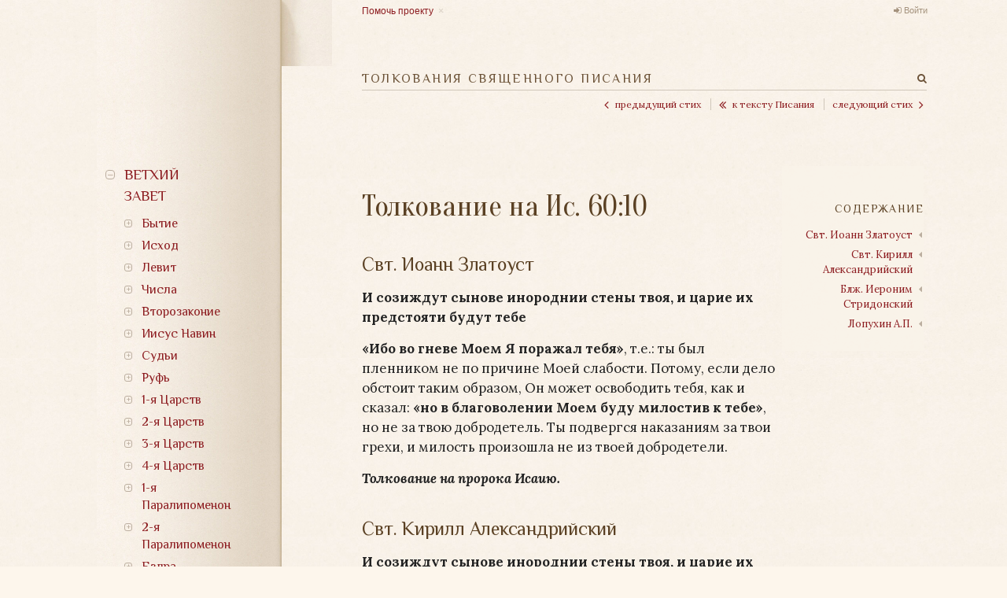

--- FILE ---
content_type: text/html; charset=utf-8
request_url: https://bible.optina.ru/old:is:60:10
body_size: 16034
content:
<!DOCTYPE html>
<html xmlns="http://www.w3.org/1999/xhtml" xml:lang="ru" lang="ru" dir="ltr" class="no-js">
<head>
    <meta charset="UTF-8" />
    <meta name="apple-itunes-app" content="app-id=1122020502" />
    <meta property="og:image" content="/lib/tpl/optina/images/bible.optina.png" />
    <meta property="og:image:height" content="80" />
    <title>Толкования Священного Писания. Толкование на Ис. 60:10</title>
    <script>(function(H){H.className=H.className.replace(/\bno-js\b/,'js')})(document.documentElement)</script>
    <link href='https://fonts.googleapis.com/css?family=Lora:400,400italic,700,700italic|Philosopher|Oranienbaum&subset=latin,cyrillic' rel='stylesheet' type='text/css' />
    <link rel="stylesheet" href="https://maxcdn.bootstrapcdn.com/font-awesome/4.4.0/css/font-awesome.min.css" />
    
    <meta name="generator" content="DokuWiki"/>
<meta name="robots" content="index,follow"/>
<meta name="keywords" content="old,is,60,10"/>
<link rel="search" type="application/opensearchdescription+xml" href="/lib/exe/opensearch.php" title="Толкования Священного Писания"/>
<link rel="start" href="/"/>
<link rel="contents" href="/old:is:60:10?do=index" title="Все страницы"/>
<link rel="alternate" type="application/rss+xml" title="Недавние изменения" href="/feed.php"/>
<link rel="alternate" type="application/rss+xml" title="Текущее пространство имён" href="/feed.php?mode=list&amp;ns=old:is:60"/>
<link rel="alternate" type="text/html" title="Простой HTML" href="/_export/xhtml/old:is:60:10"/>
<link rel="alternate" type="text/plain" title="вики-разметка" href="/_export/raw/old:is:60:10"/>
<link rel="canonical" href="http://bible.optina.ru/old:is:60:10"/>
<link rel="stylesheet" type="text/css" href="/lib/exe/css.php?t=optina&amp;tseed=6dd1c12c811738ace2a5082999f0a485"/>
<script type="text/javascript">/*<![CDATA[*/var NS='old:is:60';var JSINFO = {"id":"old:is:60:10","namespace":"old:is:60"};
/*!]]>*/</script>
<script type="text/javascript" charset="utf-8" src="/lib/exe/js.php?t=optina&amp;tseed=6dd1c12c811738ace2a5082999f0a485"></script>
    <link rel="stylesheet" type="text/css" href="/lib/tpl/optina/css/custom.css?v=2.0"/>
    
    <meta name="viewport" content="width=device-width,initial-scale=1" />
    <link rel="shortcut icon" href="/lib/tpl/optina/images/favicon.ico" />
<link rel="apple-touch-icon" href="/lib/tpl/optina/images/apple-touch-icon.png" />
    </head>

<body>
<!--[if lte IE 8 ]><div id="IE8"><![endif]-->
<div id="container">
    <div id="left">
        <!-- Navigation -->
        <nav id="nav">
            <a id="logo" href="/"></a>
            <a id="close_navigation" href="#"></a>
                <ul>
            <li>
        <span class="link">Ветхий завет</span>                <ul>
            <li>
        <span class="link">Бытие</span>                <ul>
            <li>
        <a href="/old:gen:01:start">Глава 1</a>                    </li>
            <li>
        <a href="/old:gen:02:start">Глава 2</a>                    </li>
            <li>
        <a href="/old:gen:03:start">Глава 3</a>                    </li>
            <li>
        <a href="/old:gen:04:start">Глава 4</a>                    </li>
            <li>
        <a href="/old:gen:05:start">Глава 5</a>                    </li>
            <li>
        <a href="/old:gen:06:start">Глава 6</a>                    </li>
            <li>
        <a href="/old:gen:07:start">Глава 7</a>                    </li>
            <li>
        <a href="/old:gen:08:start">Глава 8</a>                    </li>
            <li>
        <a href="/old:gen:09:start">Глава 9</a>                    </li>
            <li>
        <a href="/old:gen:10:start">Глава 10</a>                    </li>
            <li>
        <a href="/old:gen:11:start">Глава 11</a>                    </li>
            <li>
        <a href="/old:gen:12:start">Глава 12</a>                    </li>
            <li>
        <a href="/old:gen:13:start">Глава 13</a>                    </li>
            <li>
        <a href="/old:gen:14:start">Глава 14</a>                    </li>
            <li>
        <a href="/old:gen:15:start">Глава 15</a>                    </li>
            <li>
        <a href="/old:gen:16:start">Глава 16</a>                    </li>
            <li>
        <a href="/old:gen:17:start">Глава 17</a>                    </li>
            <li>
        <a href="/old:gen:18:start">Глава 18</a>                    </li>
            <li>
        <a href="/old:gen:19:start">Глава 19</a>                    </li>
            <li>
        <a href="/old:gen:20:start">Глава 20</a>                    </li>
            <li>
        <a href="/old:gen:21:start">Глава 21</a>                    </li>
            <li>
        <a href="/old:gen:22:start">Глава 22</a>                    </li>
            <li>
        <a href="/old:gen:23:start">Глава 23</a>                    </li>
            <li>
        <a href="/old:gen:24:start">Глава 24</a>                    </li>
            <li>
        <a href="/old:gen:25:start">Глава 25</a>                    </li>
            <li>
        <a href="/old:gen:26:start">Глава 26</a>                    </li>
            <li>
        <a href="/old:gen:27:start">Глава 27</a>                    </li>
            <li>
        <a href="/old:gen:28:start">Глава 28</a>                    </li>
            <li>
        <a href="/old:gen:29:start">Глава 29</a>                    </li>
            <li>
        <a href="/old:gen:30:start">Глава 30</a>                    </li>
            <li>
        <a href="/old:gen:31:start">Глава 31</a>                    </li>
            <li>
        <a href="/old:gen:32:start">Глава 32</a>                    </li>
            <li>
        <a href="/old:gen:33:start">Глава 33</a>                    </li>
            <li>
        <a href="/old:gen:34:start">Глава 34</a>                    </li>
            <li>
        <a href="/old:gen:35:start">Глава 35</a>                    </li>
            <li>
        <a href="/old:gen:36:start">Глава 36</a>                    </li>
            <li>
        <a href="/old:gen:37:start">Глава 37</a>                    </li>
            <li>
        <a href="/old:gen:38:start">Глава 38</a>                    </li>
            <li>
        <a href="/old:gen:39:start">Глава 39</a>                    </li>
            <li>
        <a href="/old:gen:40:start">Глава 40</a>                    </li>
            <li>
        <a href="/old:gen:41:start">Глава 41</a>                    </li>
            <li>
        <a href="/old:gen:42:start">Глава 42</a>                    </li>
            <li>
        <a href="/old:gen:43:start">Глава 43</a>                    </li>
            <li>
        <a href="/old:gen:44:start">Глава 44</a>                    </li>
            <li>
        <a href="/old:gen:45:start">Глава 45</a>                    </li>
            <li>
        <a href="/old:gen:46:start">Глава 46</a>                    </li>
            <li>
        <a href="/old:gen:47:start">Глава 47</a>                    </li>
            <li>
        <a href="/old:gen:48:start">Глава 48</a>                    </li>
            <li>
        <a href="/old:gen:49:start">Глава 49</a>                    </li>
            <li>
        <a href="/old:gen:50:start">Глава 50</a>                    </li>
    	
    </ul>
            </li>
            <li>
        <span class="link">Исход</span>                <ul>
            <li>
        <a href="/old:ish:01:start">Глава 1</a>                    </li>
            <li>
        <a href="/old:ish:02:start">Глава 2</a>                    </li>
            <li>
        <a href="/old:ish:03:start">Глава 3</a>                    </li>
            <li>
        <a href="/old:ish:04:start">Глава 4</a>                    </li>
            <li>
        <a href="/old:ish:05:start">Глава 5</a>                    </li>
            <li>
        <a href="/old:ish:06:start">Глава 6</a>                    </li>
            <li>
        <a href="/old:ish:07:start">Глава 7</a>                    </li>
            <li>
        <a href="/old:ish:08:start">Глава 8</a>                    </li>
            <li>
        <a href="/old:ish:09:start">Глава 9</a>                    </li>
            <li>
        <a href="/old:ish:10:start">Глава 10</a>                    </li>
            <li>
        <a href="/old:ish:11:start">Глава 11</a>                    </li>
            <li>
        <a href="/old:ish:12:start">Глава 12</a>                    </li>
            <li>
        <a href="/old:ish:13:start">Глава 13</a>                    </li>
            <li>
        <a href="/old:ish:14:start">Глава 14</a>                    </li>
            <li>
        <a href="/old:ish:15:start">Глава 15</a>                    </li>
            <li>
        <a href="/old:ish:16:start">Глава 16</a>                    </li>
            <li>
        <a href="/old:ish:17:start">Глава 17</a>                    </li>
            <li>
        <a href="/old:ish:18:start">Глава 18</a>                    </li>
            <li>
        <a href="/old:ish:19:start">Глава 19</a>                    </li>
            <li>
        <a href="/old:ish:20:start">Глава 20</a>                    </li>
            <li>
        <a href="/old:ish:21:start">Глава 21</a>                    </li>
            <li>
        <a href="/old:ish:22:start">Глава 22</a>                    </li>
            <li>
        <a href="/old:ish:23:start">Глава 23</a>                    </li>
            <li>
        <a href="/old:ish:24:start">Глава 24</a>                    </li>
            <li>
        <a href="/old:ish:25:start">Глава 25</a>                    </li>
            <li>
        <a href="/old:ish:26:start">Глава 26</a>                    </li>
            <li>
        <a href="/old:ish:27:start">Глава 27</a>                    </li>
            <li>
        <a href="/old:ish:28:start">Глава 28</a>                    </li>
            <li>
        <a href="/old:ish:29:start">Глава 29</a>                    </li>
            <li>
        <a href="/old:ish:30:start">Глава 30</a>                    </li>
            <li>
        <a href="/old:ish:31:start">Глава 31</a>                    </li>
            <li>
        <a href="/old:ish:32:start">Глава 32</a>                    </li>
            <li>
        <a href="/old:ish:33:start">Глава 33</a>                    </li>
            <li>
        <a href="/old:ish:34:start">Глава 34</a>                    </li>
            <li>
        <a href="/old:ish:35:start">Глава 35</a>                    </li>
            <li>
        <a href="/old:ish:36:start">Глава 36</a>                    </li>
            <li>
        <a href="/old:ish:37:start">Глава 37</a>                    </li>
            <li>
        <a href="/old:ish:38:start">Глава 38</a>                    </li>
            <li>
        <a href="/old:ish:39:start">Глава 39</a>                    </li>
            <li>
        <a href="/old:ish:40:start">Глава 40</a>                    </li>
    	
    </ul>
            </li>
            <li>
        <span class="link">Левит</span>                <ul>
            <li>
        <a href="/old:lev:01:start">Глава 1</a>                    </li>
            <li>
        <a href="/old:lev:02:start">Глава 2</a>                    </li>
            <li>
        <a href="/old:lev:03:start">Глава 3</a>                    </li>
            <li>
        <a href="/old:lev:04:start">Глава 4</a>                    </li>
            <li>
        <a href="/old:lev:05:start">Глава 5</a>                    </li>
            <li>
        <a href="/old:lev:06:start">Глава 6</a>                    </li>
            <li>
        <a href="/old:lev:07:start">Глава 7</a>                    </li>
            <li>
        <a href="/old:lev:08:start">Глава 8</a>                    </li>
            <li>
        <a href="/old:lev:09:start">Глава 9</a>                    </li>
            <li>
        <a href="/old:lev:10:start">Глава 10</a>                    </li>
            <li>
        <a href="/old:lev:11:start">Глава 11</a>                    </li>
            <li>
        <a href="/old:lev:12:start">Глава 12</a>                    </li>
            <li>
        <a href="/old:lev:13:start">Глава 13</a>                    </li>
            <li>
        <a href="/old:lev:14:start">Глава 14</a>                    </li>
            <li>
        <a href="/old:lev:15:start">Глава 15</a>                    </li>
            <li>
        <a href="/old:lev:16:start">Глава 16</a>                    </li>
            <li>
        <a href="/old:lev:17:start">Глава 17</a>                    </li>
            <li>
        <a href="/old:lev:18:start">Глава 18</a>                    </li>
            <li>
        <a href="/old:lev:19:start">Глава 19</a>                    </li>
            <li>
        <a href="/old:lev:20:start">Глава 20</a>                    </li>
            <li>
        <a href="/old:lev:21:start">Глава 21</a>                    </li>
            <li>
        <a href="/old:lev:22:start">Глава 22</a>                    </li>
            <li>
        <a href="/old:lev:23:start">Глава 23</a>                    </li>
            <li>
        <a href="/old:lev:24:start">Глава 24</a>                    </li>
            <li>
        <a href="/old:lev:25:start">Глава 25</a>                    </li>
            <li>
        <a href="/old:lev:26:start">Глава 26</a>                    </li>
            <li>
        <a href="/old:lev:27:start">Глава 27</a>                    </li>
    	
    </ul>
            </li>
            <li>
        <span class="link">Числа</span>                <ul>
            <li>
        <a href="/old:chis:01:start">Глава 1</a>                    </li>
            <li>
        <a href="/old:chis:02:start">Глава 2</a>                    </li>
            <li>
        <a href="/old:chis:03:start">Глава 3</a>                    </li>
            <li>
        <a href="/old:chis:04:start">Глава 4</a>                    </li>
            <li>
        <a href="/old:chis:05:start">Глава 5</a>                    </li>
            <li>
        <a href="/old:chis:06:start">Глава 6</a>                    </li>
            <li>
        <a href="/old:chis:07:start">Глава 7</a>                    </li>
            <li>
        <a href="/old:chis:08:start">Глава 8</a>                    </li>
            <li>
        <a href="/old:chis:09:start">Глава 9</a>                    </li>
            <li>
        <a href="/old:chis:10:start">Глава 10</a>                    </li>
            <li>
        <a href="/old:chis:11:start">Глава 11</a>                    </li>
            <li>
        <a href="/old:chis:12:start">Глава 12</a>                    </li>
            <li>
        <a href="/old:chis:13:start">Глава 13</a>                    </li>
            <li>
        <a href="/old:chis:14:start">Глава 14</a>                    </li>
            <li>
        <a href="/old:chis:15:start">Глава 15</a>                    </li>
            <li>
        <a href="/old:chis:16:start">Глава 16</a>                    </li>
            <li>
        <a href="/old:chis:17:start">Глава 17</a>                    </li>
            <li>
        <a href="/old:chis:18:start">Глава 18</a>                    </li>
            <li>
        <a href="/old:chis:19:start">Глава 19</a>                    </li>
            <li>
        <a href="/old:chis:20:start">Глава 20</a>                    </li>
            <li>
        <a href="/old:chis:21:start">Глава 21</a>                    </li>
            <li>
        <a href="/old:chis:22:start">Глава 22</a>                    </li>
            <li>
        <a href="/old:chis:23:start">Глава 23</a>                    </li>
            <li>
        <a href="/old:chis:24:start">Глава 24</a>                    </li>
            <li>
        <a href="/old:chis:25:start">Глава 25</a>                    </li>
            <li>
        <a href="/old:chis:26:start">Глава 26</a>                    </li>
            <li>
        <a href="/old:chis:27:start">Глава 27</a>                    </li>
            <li>
        <a href="/old:chis:28:start">Глава 28</a>                    </li>
            <li>
        <a href="/old:chis:29:start">Глава 29</a>                    </li>
            <li>
        <a href="/old:chis:30:start">Глава 30</a>                    </li>
            <li>
        <a href="/old:chis:31:start">Глава 31</a>                    </li>
            <li>
        <a href="/old:chis:32:start">Глава 32</a>                    </li>
            <li>
        <a href="/old:chis:33:start">Глава 33</a>                    </li>
            <li>
        <a href="/old:chis:34:start">Глава 34</a>                    </li>
            <li>
        <a href="/old:chis:35:start">Глава 35</a>                    </li>
            <li>
        <a href="/old:chis:36:start">Глава 36</a>                    </li>
    	
    </ul>
            </li>
            <li>
        <span class="link">Второзаконие</span>                <ul>
            <li>
        <a href="/old:vtor:01:start">Глава 1</a>                    </li>
            <li>
        <a href="/old:vtor:02:start">Глава 2</a>                    </li>
            <li>
        <a href="/old:vtor:03:start">Глава 3</a>                    </li>
            <li>
        <a href="/old:vtor:04:start">Глава 4</a>                    </li>
            <li>
        <a href="/old:vtor:05:start">Глава 5</a>                    </li>
            <li>
        <a href="/old:vtor:06:start">Глава 6</a>                    </li>
            <li>
        <a href="/old:vtor:07:start">Глава 7</a>                    </li>
            <li>
        <a href="/old:vtor:08:start">Глава 8</a>                    </li>
            <li>
        <a href="/old:vtor:09:start">Глава 9</a>                    </li>
            <li>
        <a href="/old:vtor:10:start">Глава 10</a>                    </li>
            <li>
        <a href="/old:vtor:11:start">Глава 11</a>                    </li>
            <li>
        <a href="/old:vtor:12:start">Глава 12</a>                    </li>
            <li>
        <a href="/old:vtor:13:start">Глава 13</a>                    </li>
            <li>
        <a href="/old:vtor:14:start">Глава 14</a>                    </li>
            <li>
        <a href="/old:vtor:15:start">Глава 15</a>                    </li>
            <li>
        <a href="/old:vtor:16:start">Глава 16</a>                    </li>
            <li>
        <a href="/old:vtor:17:start">Глава 17</a>                    </li>
            <li>
        <a href="/old:vtor:18:start">Глава 18</a>                    </li>
            <li>
        <a href="/old:vtor:19:start">Глава 19</a>                    </li>
            <li>
        <a href="/old:vtor:20:start">Глава 20</a>                    </li>
            <li>
        <a href="/old:vtor:21:start">Глава 21</a>                    </li>
            <li>
        <a href="/old:vtor:22:start">Глава 22</a>                    </li>
            <li>
        <a href="/old:vtor:23:start">Глава 23</a>                    </li>
            <li>
        <a href="/old:vtor:24:start">Глава 24</a>                    </li>
            <li>
        <a href="/old:vtor:25:start">Глава 25</a>                    </li>
            <li>
        <a href="/old:vtor:26:start">Глава 26</a>                    </li>
            <li>
        <a href="/old:vtor:27:start">Глава 27</a>                    </li>
            <li>
        <a href="/old:vtor:28:start">Глава 28</a>                    </li>
            <li>
        <a href="/old:vtor:29:start">Глава 29</a>                    </li>
            <li>
        <a href="/old:vtor:30:start">Глава 30</a>                    </li>
            <li>
        <a href="/old:vtor:31:start">Глава 31</a>                    </li>
            <li>
        <a href="/old:vtor:32:start">Глава 32</a>                    </li>
            <li>
        <a href="/old:vtor:33:start">Глава 33</a>                    </li>
            <li>
        <a href="/old:vtor:34:start">Глава 34</a>                    </li>
    	
    </ul>
            </li>
            <li>
        <span class="link">Иисус Навин</span>                <ul>
            <li>
        <a href="/old:nav:01:start">Глава 1</a>                    </li>
            <li>
        <a href="/old:nav:02:start">Глава 2</a>                    </li>
            <li>
        <a href="/old:nav:03:start">Глава 3</a>                    </li>
            <li>
        <a href="/old:nav:04:start">Глава 4</a>                    </li>
            <li>
        <a href="/old:nav:05:start">Глава 5</a>                    </li>
            <li>
        <a href="/old:nav:06:start">Глава 6</a>                    </li>
            <li>
        <a href="/old:nav:07:start">Глава 7</a>                    </li>
            <li>
        <a href="/old:nav:08:start">Глава 8</a>                    </li>
            <li>
        <a href="/old:nav:09:start">Глава 9</a>                    </li>
            <li>
        <a href="/old:nav:10:start">Глава 10</a>                    </li>
            <li>
        <a href="/old:nav:11:start">Глава 11</a>                    </li>
            <li>
        <a href="/old:nav:12:start">Глава 12</a>                    </li>
            <li>
        <a href="/old:nav:13:start">Глава 13</a>                    </li>
            <li>
        <a href="/old:nav:14:start">Глава 14</a>                    </li>
            <li>
        <a href="/old:nav:15:start">Глава 15</a>                    </li>
            <li>
        <a href="/old:nav:16:start">Глава 16</a>                    </li>
            <li>
        <a href="/old:nav:17:start">Глава 17</a>                    </li>
            <li>
        <a href="/old:nav:18:start">Глава 18</a>                    </li>
            <li>
        <a href="/old:nav:19:start">Глава 19</a>                    </li>
            <li>
        <a href="/old:nav:20:start">Глава 20</a>                    </li>
            <li>
        <a href="/old:nav:21:start">Глава 21</a>                    </li>
            <li>
        <a href="/old:nav:22:start">Глава 22</a>                    </li>
            <li>
        <a href="/old:nav:23:start">Глава 23</a>                    </li>
            <li>
        <a href="/old:nav:24:start">Глава 24</a>                    </li>
    	
    </ul>
            </li>
            <li>
        <span class="link">Судьи</span>                <ul>
            <li>
        <a href="/old:sud:01:start">Глава 1</a>                    </li>
            <li>
        <a href="/old:sud:02:start">Глава 2</a>                    </li>
            <li>
        <a href="/old:sud:03:start">Глава 3</a>                    </li>
            <li>
        <a href="/old:sud:04:start">Глава 4</a>                    </li>
            <li>
        <a href="/old:sud:05:start">Глава 5</a>                    </li>
            <li>
        <a href="/old:sud:06:start">Глава 6</a>                    </li>
            <li>
        <a href="/old:sud:07:start">Глава 7</a>                    </li>
            <li>
        <a href="/old:sud:08:start">Глава 8</a>                    </li>
            <li>
        <a href="/old:sud:09:start">Глава 9</a>                    </li>
            <li>
        <a href="/old:sud:10:start">Глава 10</a>                    </li>
            <li>
        <a href="/old:sud:11:start">Глава 11</a>                    </li>
            <li>
        <a href="/old:sud:12:start">Глава 12</a>                    </li>
            <li>
        <a href="/old:sud:13:start">Глава 13</a>                    </li>
            <li>
        <a href="/old:sud:14:start">Глава 14</a>                    </li>
            <li>
        <a href="/old:sud:15:start">Глава 15</a>                    </li>
            <li>
        <a href="/old:sud:16:start">Глава 16</a>                    </li>
            <li>
        <a href="/old:sud:17:start">Глава 17</a>                    </li>
            <li>
        <a href="/old:sud:18:start">Глава 18</a>                    </li>
            <li>
        <a href="/old:sud:19:start">Глава 19</a>                    </li>
            <li>
        <a href="/old:sud:20:start">Глава 20</a>                    </li>
            <li>
        <a href="/old:sud:21:start">Глава 21</a>                    </li>
    	
    </ul>
            </li>
            <li>
        <span class="link">Руфь</span>                <ul>
            <li>
        <a href="/old:ruf:01:start">Глава 1</a>                    </li>
            <li>
        <a href="/old:ruf:02:start">Глава 2</a>                    </li>
            <li>
        <a href="/old:ruf:03:start">Глава 3</a>                    </li>
            <li>
        <a href="/old:ruf:04:start">Глава 4</a>                    </li>
    	
    </ul>
            </li>
            <li>
        <span class="link">1-я Царств</span>                <ul>
            <li>
        <a href="/old:1ts:01:start">Глава 1</a>                    </li>
            <li>
        <a href="/old:1ts:02:start">Глава 2</a>                    </li>
            <li>
        <a href="/old:1ts:03:start">Глава 3</a>                    </li>
            <li>
        <a href="/old:1ts:04:start">Глава 4</a>                    </li>
            <li>
        <a href="/old:1ts:05:start">Глава 5</a>                    </li>
            <li>
        <a href="/old:1ts:06:start">Глава 6</a>                    </li>
            <li>
        <a href="/old:1ts:07:start">Глава 7</a>                    </li>
            <li>
        <a href="/old:1ts:08:start">Глава 8</a>                    </li>
            <li>
        <a href="/old:1ts:09:start">Глава 9</a>                    </li>
            <li>
        <a href="/old:1ts:10:start">Глава 10</a>                    </li>
            <li>
        <a href="/old:1ts:11:start">Глава 11</a>                    </li>
            <li>
        <a href="/old:1ts:12:start">Глава 12</a>                    </li>
            <li>
        <a href="/old:1ts:13:start">Глава 13</a>                    </li>
            <li>
        <a href="/old:1ts:14:start">Глава 14</a>                    </li>
            <li>
        <a href="/old:1ts:15:start">Глава 15</a>                    </li>
            <li>
        <a href="/old:1ts:16:start">Глава 16</a>                    </li>
            <li>
        <a href="/old:1ts:17:start">Глава 17</a>                    </li>
            <li>
        <a href="/old:1ts:18:start">Глава 18</a>                    </li>
            <li>
        <a href="/old:1ts:19:start">Глава 19</a>                    </li>
            <li>
        <a href="/old:1ts:20:start">Глава 20</a>                    </li>
            <li>
        <a href="/old:1ts:21:start">Глава 21</a>                    </li>
            <li>
        <a href="/old:1ts:22:start">Глава 22</a>                    </li>
            <li>
        <a href="/old:1ts:23:start">Глава 23</a>                    </li>
            <li>
        <a href="/old:1ts:24:start">Глава 24</a>                    </li>
            <li>
        <a href="/old:1ts:25:start">Глава 25</a>                    </li>
            <li>
        <a href="/old:1ts:26:start">Глава 26</a>                    </li>
            <li>
        <a href="/old:1ts:27:start">Глава 27</a>                    </li>
            <li>
        <a href="/old:1ts:28:start">Глава 28</a>                    </li>
            <li>
        <a href="/old:1ts:29:start">Глава 29</a>                    </li>
            <li>
        <a href="/old:1ts:30:start">Глава 30</a>                    </li>
            <li>
        <a href="/old:1ts:31:start">Глава 31</a>                    </li>
    	
    </ul>
            </li>
            <li>
        <span class="link">2-я Царств</span>                <ul>
            <li>
        <a href="/old:2ts:01:start">Глава 1</a>                    </li>
            <li>
        <a href="/old:2ts:02:start">Глава 2</a>                    </li>
            <li>
        <a href="/old:2ts:03:start">Глава 3</a>                    </li>
            <li>
        <a href="/old:2ts:04:start">Глава 4</a>                    </li>
            <li>
        <a href="/old:2ts:05:start">Глава 5</a>                    </li>
            <li>
        <a href="/old:2ts:06:start">Глава 6</a>                    </li>
            <li>
        <a href="/old:2ts:07:start">Глава 7</a>                    </li>
            <li>
        <a href="/old:2ts:08:start">Глава 8</a>                    </li>
            <li>
        <a href="/old:2ts:09:start">Глава 9</a>                    </li>
            <li>
        <a href="/old:2ts:10:start">Глава 10</a>                    </li>
            <li>
        <a href="/old:2ts:11:start">Глава 11</a>                    </li>
            <li>
        <a href="/old:2ts:12:start">Глава 12</a>                    </li>
            <li>
        <a href="/old:2ts:13:start">Глава 13</a>                    </li>
            <li>
        <a href="/old:2ts:14:start">Глава 14</a>                    </li>
            <li>
        <a href="/old:2ts:15:start">Глава 15</a>                    </li>
            <li>
        <a href="/old:2ts:16:start">Глава 16</a>                    </li>
            <li>
        <a href="/old:2ts:17:start">Глава 17</a>                    </li>
            <li>
        <a href="/old:2ts:18:start">Глава 18</a>                    </li>
            <li>
        <a href="/old:2ts:19:start">Глава 19</a>                    </li>
            <li>
        <a href="/old:2ts:20:start">Глава 20</a>                    </li>
            <li>
        <a href="/old:2ts:21:start">Глава 21</a>                    </li>
            <li>
        <a href="/old:2ts:22:start">Глава 22</a>                    </li>
            <li>
        <a href="/old:2ts:23:start">Глава 23</a>                    </li>
            <li>
        <a href="/old:2ts:24:start">Глава 24</a>                    </li>
    	
    </ul>
            </li>
            <li>
        <span class="link">3-я Царств</span>                <ul>
            <li>
        <a href="/old:3ts:01:start">Глава 1</a>                    </li>
            <li>
        <a href="/old:3ts:02:start">Глава 2</a>                    </li>
            <li>
        <a href="/old:3ts:03:start">Глава 3</a>                    </li>
            <li>
        <a href="/old:3ts:04:start">Глава 4</a>                    </li>
            <li>
        <a href="/old:3ts:05:start">Глава 5</a>                    </li>
            <li>
        <a href="/old:3ts:06:start">Глава 6</a>                    </li>
            <li>
        <a href="/old:3ts:07:start">Глава 7</a>                    </li>
            <li>
        <a href="/old:3ts:08:start">Глава 8</a>                    </li>
            <li>
        <a href="/old:3ts:09:start">Глава 9</a>                    </li>
            <li>
        <a href="/old:3ts:10:start">Глава 10</a>                    </li>
            <li>
        <a href="/old:3ts:11:start">Глава 11</a>                    </li>
            <li>
        <a href="/old:3ts:12:start">Глава 12</a>                    </li>
            <li>
        <a href="/old:3ts:13:start">Глава 13</a>                    </li>
            <li>
        <a href="/old:3ts:14:start">Глава 14</a>                    </li>
            <li>
        <a href="/old:3ts:15:start">Глава 15</a>                    </li>
            <li>
        <a href="/old:3ts:16:start">Глава 16</a>                    </li>
            <li>
        <a href="/old:3ts:17:start">Глава 17</a>                    </li>
            <li>
        <a href="/old:3ts:18:start">Глава 18</a>                    </li>
            <li>
        <a href="/old:3ts:19:start">Глава 19</a>                    </li>
            <li>
        <a href="/old:3ts:20:start">Глава 20</a>                    </li>
            <li>
        <a href="/old:3ts:21:start">Глава 21</a>                    </li>
            <li>
        <a href="/old:3ts:22:start">Глава 22</a>                    </li>
    	
    </ul>
            </li>
            <li>
        <span class="link">4-я Царств</span>                <ul>
            <li>
        <a href="/old:4ts:01:start">Глава 1</a>                    </li>
            <li>
        <a href="/old:4ts:02:start">Глава 2</a>                    </li>
            <li>
        <a href="/old:4ts:03:start">Глава 3</a>                    </li>
            <li>
        <a href="/old:4ts:04:start">Глава 4</a>                    </li>
            <li>
        <a href="/old:4ts:05:start">Глава 5</a>                    </li>
            <li>
        <a href="/old:4ts:06:start">Глава 6</a>                    </li>
            <li>
        <a href="/old:4ts:07:start">Глава 7</a>                    </li>
            <li>
        <a href="/old:4ts:08:start">Глава 8</a>                    </li>
            <li>
        <a href="/old:4ts:09:start">Глава 9</a>                    </li>
            <li>
        <a href="/old:4ts:10:start">Глава 10</a>                    </li>
            <li>
        <a href="/old:4ts:11:start">Глава 11</a>                    </li>
            <li>
        <a href="/old:4ts:12:start">Глава 12</a>                    </li>
            <li>
        <a href="/old:4ts:13:start">Глава 13</a>                    </li>
            <li>
        <a href="/old:4ts:14:start">Глава 14</a>                    </li>
            <li>
        <a href="/old:4ts:15:start">Глава 15</a>                    </li>
            <li>
        <a href="/old:4ts:16:start">Глава 16</a>                    </li>
            <li>
        <a href="/old:4ts:17:start">Глава 17</a>                    </li>
            <li>
        <a href="/old:4ts:18:start">Глава 18</a>                    </li>
            <li>
        <a href="/old:4ts:19:start">Глава 19</a>                    </li>
            <li>
        <a href="/old:4ts:20:start">Глава 20</a>                    </li>
            <li>
        <a href="/old:4ts:21:start">Глава 21</a>                    </li>
            <li>
        <a href="/old:4ts:22:start">Глава 22</a>                    </li>
            <li>
        <a href="/old:4ts:23:start">Глава 23</a>                    </li>
            <li>
        <a href="/old:4ts:24:start">Глава 24</a>                    </li>
            <li>
        <a href="/old:4ts:25:start">Глава 25</a>                    </li>
    	
    </ul>
            </li>
            <li>
        <span class="link">1-я Паралипоменон</span>                <ul>
            <li>
        <a href="/old:1par:01:start">Глава 1</a>                    </li>
            <li>
        <a href="/old:1par:02:start">Глава 2</a>                    </li>
            <li>
        <a href="/old:1par:03:start">Глава 3</a>                    </li>
            <li>
        <a href="/old:1par:04:start">Глава 4</a>                    </li>
            <li>
        <a href="/old:1par:05:start">Глава 5</a>                    </li>
            <li>
        <a href="/old:1par:06:start">Глава 6</a>                    </li>
            <li>
        <a href="/old:1par:07:start">Глава 7</a>                    </li>
            <li>
        <a href="/old:1par:08:start">Глава 8</a>                    </li>
            <li>
        <a href="/old:1par:09:start">Глава 9</a>                    </li>
            <li>
        <a href="/old:1par:10:start">Глава 10</a>                    </li>
            <li>
        <a href="/old:1par:11:start">Глава 11</a>                    </li>
            <li>
        <a href="/old:1par:12:start">Глава 12</a>                    </li>
            <li>
        <a href="/old:1par:13:start">Глава 13</a>                    </li>
            <li>
        <a href="/old:1par:14:start">Глава 14</a>                    </li>
            <li>
        <a href="/old:1par:15:start">Глава 15</a>                    </li>
            <li>
        <a href="/old:1par:16:start">Глава 16</a>                    </li>
            <li>
        <a href="/old:1par:17:start">Глава 17</a>                    </li>
            <li>
        <a href="/old:1par:18:start">Глава 18</a>                    </li>
            <li>
        <a href="/old:1par:19:start">Глава 19</a>                    </li>
            <li>
        <a href="/old:1par:20:start">Глава 20</a>                    </li>
            <li>
        <a href="/old:1par:21:start">Глава 21</a>                    </li>
            <li>
        <a href="/old:1par:22:start">Глава 22</a>                    </li>
            <li>
        <a href="/old:1par:23:start">Глава 23</a>                    </li>
            <li>
        <a href="/old:1par:24:start">Глава 24</a>                    </li>
            <li>
        <a href="/old:1par:25:start">Глава 25</a>                    </li>
            <li>
        <a href="/old:1par:26:start">Глава 26</a>                    </li>
            <li>
        <a href="/old:1par:27:start">Глава 27</a>                    </li>
            <li>
        <a href="/old:1par:28:start">Глава 28</a>                    </li>
            <li>
        <a href="/old:1par:29:start">Глава 29</a>                    </li>
    	
    </ul>
            </li>
            <li>
        <span class="link">2-я Паралипоменон </span>                <ul>
            <li>
        <a href="/old:2par:01:start">Глава 1</a>                    </li>
            <li>
        <a href="/old:2par:02:start">Глава 2</a>                    </li>
            <li>
        <a href="/old:2par:03:start">Глава 3</a>                    </li>
            <li>
        <a href="/old:2par:04:start">Глава 4</a>                    </li>
            <li>
        <a href="/old:2par:05:start">Глава 5</a>                    </li>
            <li>
        <a href="/old:2par:06:start">Глава 6</a>                    </li>
            <li>
        <a href="/old:2par:07:start">Глава 7</a>                    </li>
            <li>
        <a href="/old:2par:08:start">Глава 8</a>                    </li>
            <li>
        <a href="/old:2par:09:start">Глава 9</a>                    </li>
            <li>
        <a href="/old:2par:10:start">Глава 10</a>                    </li>
            <li>
        <a href="/old:2par:11:start">Глава 11</a>                    </li>
            <li>
        <a href="/old:2par:12:start">Глава 12</a>                    </li>
            <li>
        <a href="/old:2par:13:start">Глава 13</a>                    </li>
            <li>
        <a href="/old:2par:14:start">Глава 14</a>                    </li>
            <li>
        <a href="/old:2par:15:start">Глава 15</a>                    </li>
            <li>
        <a href="/old:2par:16:start">Глава 16</a>                    </li>
            <li>
        <a href="/old:2par:17:start">Глава 17</a>                    </li>
            <li>
        <a href="/old:2par:18:start">Глава 18</a>                    </li>
            <li>
        <a href="/old:2par:19:start">Глава 19</a>                    </li>
            <li>
        <a href="/old:2par:20:start">Глава 20</a>                    </li>
            <li>
        <a href="/old:2par:21:start">Глава 21</a>                    </li>
            <li>
        <a href="/old:2par:22:start">Глава 22</a>                    </li>
            <li>
        <a href="/old:2par:23:start">Глава 23</a>                    </li>
            <li>
        <a href="/old:2par:24:start">Глава 24</a>                    </li>
            <li>
        <a href="/old:2par:25:start">Глава 25</a>                    </li>
            <li>
        <a href="/old:2par:26:start">Глава 26</a>                    </li>
            <li>
        <a href="/old:2par:27:start">Глава 27</a>                    </li>
            <li>
        <a href="/old:2par:28:start">Глава 28</a>                    </li>
            <li>
        <a href="/old:2par:29:start">Глава 29</a>                    </li>
            <li>
        <a href="/old:2par:30:start">Глава 30</a>                    </li>
            <li>
        <a href="/old:2par:31:start">Глава 31</a>                    </li>
            <li>
        <a href="/old:2par:32:start">Глава 32</a>                    </li>
            <li>
        <a href="/old:2par:33:start">Глава 33</a>                    </li>
            <li>
        <a href="/old:2par:34:start">Глава 34</a>                    </li>
            <li>
        <a href="/old:2par:35:start">Глава 35</a>                    </li>
            <li>
        <a href="/old:2par:36:start">Глава 36</a>                    </li>
    	
    </ul>
            </li>
            <li>
        <span class="link">Ездра </span>                <ul>
            <li>
        <a href="/old:ezd:01:start">Глава 1</a>                    </li>
            <li>
        <a href="/old:ezd:02:start">Глава 2</a>                    </li>
            <li>
        <a href="/old:ezd:03:start">Глава 3</a>                    </li>
            <li>
        <a href="/old:ezd:04:start">Глава 4</a>                    </li>
            <li>
        <a href="/old:ezd:05:start">Глава 5</a>                    </li>
            <li>
        <a href="/old:ezd:06:start">Глава 6</a>                    </li>
            <li>
        <a href="/old:ezd:07:start">Глава 7</a>                    </li>
            <li>
        <a href="/old:ezd:08:start">Глава 8</a>                    </li>
            <li>
        <a href="/old:ezd:09:start">Глава 9</a>                    </li>
            <li>
        <a href="/old:ezd:10:start">Глава 10</a>                    </li>
    	
    </ul>
            </li>
            <li>
        <span class="link">Неемия</span>                <ul>
            <li>
        <a href="/old:neem:01:start">Глава 1</a>                    </li>
            <li>
        <a href="/old:neem:02:start">Глава 2</a>                    </li>
            <li>
        <a href="/old:neem:03:start">Глава 3</a>                    </li>
            <li>
        <a href="/old:neem:04:start">Глава 4</a>                    </li>
            <li>
        <a href="/old:neem:05:start">Глава 5</a>                    </li>
            <li>
        <a href="/old:neem:06:start">Глава 6</a>                    </li>
            <li>
        <a href="/old:neem:07:start">Глава 7</a>                    </li>
            <li>
        <a href="/old:neem:08:start">Глава 8</a>                    </li>
            <li>
        <a href="/old:neem:09:start">Глава 9</a>                    </li>
            <li>
        <a href="/old:neem:10:start">Глава 10</a>                    </li>
            <li>
        <a href="/old:neem:11:start">Глава 11</a>                    </li>
            <li>
        <a href="/old:neem:12:start">Глава 12</a>                    </li>
            <li>
        <a href="/old:neem:13:start">Глава 13</a>                    </li>
    	
    </ul>
            </li>
            <li>
        <span class="link">2-я Ездры</span>                <ul>
            <li>
        <a href="/old:2ezd:01:start">Глава 1</a>                    </li>
            <li>
        <a href="/old:2ezd:02:start">Глава 2</a>                    </li>
            <li>
        <a href="/old:2ezd:03:start">Глава 3</a>                    </li>
            <li>
        <a href="/old:2ezd:04:start">Глава 4</a>                    </li>
            <li>
        <a href="/old:2ezd:05:start">Глава 5</a>                    </li>
            <li>
        <a href="/old:2ezd:06:start">Глава 6</a>                    </li>
            <li>
        <a href="/old:2ezd:07:start">Глава 7</a>                    </li>
            <li>
        <a href="/old:2ezd:08:start">Глава 8</a>                    </li>
            <li>
        <a href="/old:2ezd:09:start">Глава 9</a>                    </li>
    	
    </ul>
            </li>
            <li>
        <span class="link">Товит</span>                <ul>
            <li>
        <a href="/old:tov:01:start">Глава 1</a>                    </li>
            <li>
        <a href="/old:tov:02:start">Глава 2</a>                    </li>
            <li>
        <a href="/old:tov:03:start">Глава 3</a>                    </li>
            <li>
        <a href="/old:tov:04:start">Глава 4</a>                    </li>
            <li>
        <a href="/old:tov:05:start">Глава 5</a>                    </li>
            <li>
        <a href="/old:tov:06:start">Глава 6</a>                    </li>
            <li>
        <a href="/old:tov:07:start">Глава 7</a>                    </li>
            <li>
        <a href="/old:tov:08:start">Глава 8</a>                    </li>
            <li>
        <a href="/old:tov:09:start">Глава 9</a>                    </li>
            <li>
        <a href="/old:tov:10:start">Глава 10</a>                    </li>
            <li>
        <a href="/old:tov:11:start">Глава 11</a>                    </li>
            <li>
        <a href="/old:tov:12:start">Глава 12</a>                    </li>
            <li>
        <a href="/old:tov:13:start">Глава 13</a>                    </li>
            <li>
        <a href="/old:tov:14:start">Глава 14</a>                    </li>
    	
    </ul>
            </li>
            <li>
        <span class="link">Иудифь</span>                <ul>
            <li>
        <a href="/old:iud:01:start">Глава 1</a>                    </li>
            <li>
        <a href="/old:iud:02:start">Глава 2</a>                    </li>
            <li>
        <a href="/old:iud:03:start">Глава 3</a>                    </li>
            <li>
        <a href="/old:iud:04:start">Глава 4</a>                    </li>
            <li>
        <a href="/old:iud:05:start">Глава 5</a>                    </li>
            <li>
        <a href="/old:iud:06:start">Глава 6</a>                    </li>
            <li>
        <a href="/old:iud:07:start">Глава 7</a>                    </li>
            <li>
        <a href="/old:iud:08:start">Глава 8</a>                    </li>
            <li>
        <a href="/old:iud:09:start">Глава 9</a>                    </li>
            <li>
        <a href="/old:iud:10:start">Глава 10</a>                    </li>
            <li>
        <a href="/old:iud:11:start">Глава 11</a>                    </li>
            <li>
        <a href="/old:iud:12:start">Глава 12</a>                    </li>
            <li>
        <a href="/old:iud:13:start">Глава 13</a>                    </li>
            <li>
        <a href="/old:iud:14:start">Глава 14</a>                    </li>
            <li>
        <a href="/old:iud:15:start">Глава 15</a>                    </li>
            <li>
        <a href="/old:iud:16:start">Глава 16</a>                    </li>
    	
    </ul>
            </li>
            <li>
        <span class="link">Есфирь</span>                <ul>
            <li>
        <a href="/old:esf:01:start">Глава 1</a>                    </li>
            <li>
        <a href="/old:esf:02:start">Глава 2</a>                    </li>
            <li>
        <a href="/old:esf:03:start">Глава 3</a>                    </li>
            <li>
        <a href="/old:esf:04:start">Глава 4</a>                    </li>
            <li>
        <a href="/old:esf:05:start">Глава 5</a>                    </li>
            <li>
        <a href="/old:esf:06:start">Глава 6</a>                    </li>
            <li>
        <a href="/old:esf:07:start">Глава 7</a>                    </li>
            <li>
        <a href="/old:esf:08:start">Глава 8</a>                    </li>
            <li>
        <a href="/old:esf:09:start">Глава 9</a>                    </li>
            <li>
        <a href="/old:esf:10:start">Глава 10</a>                    </li>
    	
    </ul>
            </li>
            <li>
        <span class="link">Притчи</span>                <ul>
            <li>
        <a href="/old:pr:01:start">Глава 1</a>                    </li>
            <li>
        <a href="/old:pr:02:start">Глава 2</a>                    </li>
            <li>
        <a href="/old:pr:03:start">Глава 3</a>                    </li>
            <li>
        <a href="/old:pr:04:start">Глава 4</a>                    </li>
            <li>
        <a href="/old:pr:05:start">Глава 5</a>                    </li>
            <li>
        <a href="/old:pr:06:start">Глава 6</a>                    </li>
            <li>
        <a href="/old:pr:07:start">Глава 7</a>                    </li>
            <li>
        <a href="/old:pr:08:start">Глава 8</a>                    </li>
            <li>
        <a href="/old:pr:09:start">Глава 9</a>                    </li>
            <li>
        <a href="/old:pr:10:start">Глава 10</a>                    </li>
            <li>
        <a href="/old:pr:11:start">Глава 11</a>                    </li>
            <li>
        <a href="/old:pr:12:start">Глава 12</a>                    </li>
            <li>
        <a href="/old:pr:13:start">Глава 13</a>                    </li>
            <li>
        <a href="/old:pr:14:start">Глава 14</a>                    </li>
            <li>
        <a href="/old:pr:15:start">Глава 15</a>                    </li>
            <li>
        <a href="/old:pr:16:start">Глава 16</a>                    </li>
            <li>
        <a href="/old:pr:17:start">Глава 17</a>                    </li>
            <li>
        <a href="/old:pr:18:start">Глава 18</a>                    </li>
            <li>
        <a href="/old:pr:19:start">Глава 19</a>                    </li>
            <li>
        <a href="/old:pr:20:start">Глава 20</a>                    </li>
            <li>
        <a href="/old:pr:21:start">Глава 21</a>                    </li>
            <li>
        <a href="/old:pr:22:start">Глава 22</a>                    </li>
            <li>
        <a href="/old:pr:23:start">Глава 23</a>                    </li>
            <li>
        <a href="/old:pr:24:start">Глава 24</a>                    </li>
            <li>
        <a href="/old:pr:25:start">Глава 25</a>                    </li>
            <li>
        <a href="/old:pr:26:start">Глава 26</a>                    </li>
            <li>
        <a href="/old:pr:27:start">Глава 27</a>                    </li>
            <li>
        <a href="/old:pr:28:start">Глава 28</a>                    </li>
            <li>
        <a href="/old:pr:29:start">Глава 29</a>                    </li>
            <li>
        <a href="/old:pr:30:start">Глава 30</a>                    </li>
            <li>
        <a href="/old:pr:31:start">Глава 31</a>                    </li>
    	
    </ul>
            </li>
            <li>
        <span class="link">Екклесиаст</span>                <ul>
            <li>
        <a href="/old:ekl:01:start">Глава 1</a>                    </li>
            <li>
        <a href="/old:ekl:02:start">Глава 2</a>                    </li>
            <li>
        <a href="/old:ekl:03:start">Глава 3</a>                    </li>
            <li>
        <a href="/old:ekl:04:start">Глава 4</a>                    </li>
            <li>
        <a href="/old:ekl:05:start">Глава 5</a>                    </li>
            <li>
        <a href="/old:ekl:06:start">Глава 6</a>                    </li>
            <li>
        <a href="/old:ekl:07:start">Глава 7</a>                    </li>
            <li>
        <a href="/old:ekl:08:start">Глава 8</a>                    </li>
            <li>
        <a href="/old:ekl:09:start">Глава 9</a>                    </li>
            <li>
        <a href="/old:ekl:10:start">Глава 10</a>                    </li>
            <li>
        <a href="/old:ekl:11:start">Глава 11</a>                    </li>
            <li>
        <a href="/old:ekl:12:start">Глава 12</a>                    </li>
    	
    </ul>
            </li>
            <li>
        <span class="link">Песня Песней</span>                <ul>
            <li>
        <a href="/old:pp:01:start">Глава 1</a>                    </li>
            <li>
        <a href="/old:pp:02:start">Глава 2</a>                    </li>
            <li>
        <a href="/old:pp:03:start">Глава 3</a>                    </li>
            <li>
        <a href="/old:pp:04:start">Глава 4</a>                    </li>
            <li>
        <a href="/old:pp:05:start">Глава 5</a>                    </li>
            <li>
        <a href="/old:pp:06:start">Глава 6</a>                    </li>
            <li>
        <a href="/old:pp:07:start">Глава 7</a>                    </li>
            <li>
        <a href="/old:pp:8:start">Глава 8</a>                    </li>
    	
    </ul>
            </li>
            <li>
        <span class="link">Премудрость Соломона</span>                <ul>
            <li>
        <a href="/old:prs:01:start">Глава 1</a>                    </li>
            <li>
        <a href="/old:prs:02:start">Глава 2</a>                    </li>
            <li>
        <a href="/old:prs:03:start">Глава 3</a>                    </li>
            <li>
        <a href="/old:prs:04:start">Глава 4</a>                    </li>
            <li>
        <a href="/old:prs:05:start">Глава 5</a>                    </li>
            <li>
        <a href="/old:prs:06:start">Глава 6</a>                    </li>
            <li>
        <a href="/old:prs:07:start">Глава 7</a>                    </li>
            <li>
        <a href="/old:prs:08:start">Глава 8</a>                    </li>
            <li>
        <a href="/old:prs:09:start">Глава 9</a>                    </li>
            <li>
        <a href="/old:prs:10:start">Глава 10</a>                    </li>
            <li>
        <a href="/old:prs:11:start">Глава 11</a>                    </li>
            <li>
        <a href="/old:prs:12:start">Глава 12</a>                    </li>
            <li>
        <a href="/old:prs:13:start">Глава 13</a>                    </li>
            <li>
        <a href="/old:prs:14:start">Глава 14</a>                    </li>
            <li>
        <a href="/old:prs:15:start">Глава 15</a>                    </li>
            <li>
        <a href="/old:prs:16:start">Глава 16</a>                    </li>
            <li>
        <a href="/old:prs:17:start">Глава 17</a>                    </li>
            <li>
        <a href="/old:prs:18:start">Глава 18</a>                    </li>
            <li>
        <a href="/old:prs:19:start">Глава 19</a>                    </li>
    	
    </ul>
            </li>
            <li>
        <span class="link">Сирах</span>                <ul>
            <li>
        <a href="/old:prsir:01:start">Глава 1</a>                    </li>
            <li>
        <a href="/old:prsir:02:start">Глава 2</a>                    </li>
            <li>
        <a href="/old:prsir:03:start">Глава 3</a>                    </li>
            <li>
        <a href="/old:prsir:04:start">Глава 4</a>                    </li>
            <li>
        <a href="/old:prsir:05:start">Глава 5</a>                    </li>
            <li>
        <a href="/old:prsir:06:start">Глава 6</a>                    </li>
            <li>
        <a href="/old:prsir:07:start">Глава 7</a>                    </li>
            <li>
        <a href="/old:prsir:08:start">Глава 8</a>                    </li>
            <li>
        <a href="/old:prsir:09:start">Глава 9</a>                    </li>
            <li>
        <a href="/old:prsir:10:start">Глава 10</a>                    </li>
            <li>
        <a href="/old:prsir:11:start">Глава 11</a>                    </li>
            <li>
        <a href="/old:prsir:12:start">Глава 12</a>                    </li>
            <li>
        <a href="/old:prsir:13:start">Глава 13</a>                    </li>
            <li>
        <a href="/old:prsir:14:start">Глава 14</a>                    </li>
            <li>
        <a href="/old:prsir:15:start">Глава 15</a>                    </li>
            <li>
        <a href="/old:prsir:16:start">Глава 16</a>                    </li>
            <li>
        <a href="/old:prsir:17:start">Глава 17</a>                    </li>
            <li>
        <a href="/old:prsir:18:start">Глава 18</a>                    </li>
            <li>
        <a href="/old:prsir:19:start">Глава 19</a>                    </li>
            <li>
        <a href="/old:prsir:20:start">Глава 20</a>                    </li>
            <li>
        <a href="/old:prsir:21:start">Глава 21</a>                    </li>
            <li>
        <a href="/old:prsir:22:start">Глава 22</a>                    </li>
            <li>
        <a href="/old:prsir:23:start">Глава 23</a>                    </li>
            <li>
        <a href="/old:prsir:24:start">Глава 24</a>                    </li>
            <li>
        <a href="/old:prsir:25:start">Глава 25</a>                    </li>
            <li>
        <a href="/old:prsir:26:start">Глава 26</a>                    </li>
            <li>
        <a href="/old:prsir:27:start">Глава 27</a>                    </li>
            <li>
        <a href="/old:prsir:28:start">Глава 28</a>                    </li>
            <li>
        <a href="/old:prsir:29:start">Глава 29</a>                    </li>
            <li>
        <a href="/old:prsir:30:start">Глава 30</a>                    </li>
            <li>
        <a href="/old:prsir:31:start">Глава 31</a>                    </li>
            <li>
        <a href="/old:prsir:32:start">Глава 32</a>                    </li>
            <li>
        <a href="/old:prsir:33:start">Глава 33</a>                    </li>
            <li>
        <a href="/old:prsir:34:start">Глава 34</a>                    </li>
            <li>
        <a href="/old:prsir:35:start">Глава 35</a>                    </li>
            <li>
        <a href="/old:prsir:36:start">Глава 36</a>                    </li>
            <li>
        <a href="/old:prsir:37:start">Глава 37</a>                    </li>
            <li>
        <a href="/old:prsir:38:start">Глава 38</a>                    </li>
            <li>
        <a href="/old:prsir:39:start">Глава 39</a>                    </li>
            <li>
        <a href="/old:prsir:40:start">Глава 40</a>                    </li>
            <li>
        <a href="/old:prsir:41:start">Глава 41</a>                    </li>
            <li>
        <a href="/old:prsir:42:start">Глава 42</a>                    </li>
            <li>
        <a href="/old:prsir:43:start">Глава 43</a>                    </li>
            <li>
        <a href="/old:prsir:44:start">Глава 44</a>                    </li>
            <li>
        <a href="/old:prsir:45:start">Глава 45</a>                    </li>
            <li>
        <a href="/old:prsir:46:start">Глава 46</a>                    </li>
            <li>
        <a href="/old:prsir:47:start">Глава 47</a>                    </li>
            <li>
        <a href="/old:prsir:48:start">Глава 48</a>                    </li>
            <li>
        <a href="/old:prsir:49:start">Глава 49</a>                    </li>
            <li>
        <a href="/old:prsir:50:start">Глава 50</a>                    </li>
            <li>
        <a href="/old:prsir:51:start">Глава 51</a>                    </li>
    	
    </ul>
            </li>
            <li>
        <span class="link">Иов</span>                <ul>
            <li>
        <a href="/old:iov:01:start">Глава 1</a>                    </li>
            <li>
        <a href="/old:iov:02:start">Глава 2</a>                    </li>
            <li>
        <a href="/old:iov:03:start">Глава 3</a>                    </li>
            <li>
        <a href="/old:iov:04:start">Глава 4</a>                    </li>
            <li>
        <a href="/old:iov:05:start">Глава 5</a>                    </li>
            <li>
        <a href="/old:iov:06:start">Глава 6</a>                    </li>
            <li>
        <a href="/old:iov:07:start">Глава 7</a>                    </li>
            <li>
        <a href="/old:iov:08:start">Глава 8</a>                    </li>
            <li>
        <a href="/old:iov:09:start">Глава 9</a>                    </li>
            <li>
        <a href="/old:iov:10:start">Глава 10</a>                    </li>
            <li>
        <a href="/old:iov:11:start">Глава 11</a>                    </li>
            <li>
        <a href="/old:iov:12:start">Глава 12</a>                    </li>
            <li>
        <a href="/old:iov:13:start">Глава 13</a>                    </li>
            <li>
        <a href="/old:iov:14:start">Глава 14</a>                    </li>
            <li>
        <a href="/old:iov:15:start">Глава 15</a>                    </li>
            <li>
        <a href="/old:iov:16:start">Глава 16</a>                    </li>
            <li>
        <a href="/old:iov:17:start">Глава 17</a>                    </li>
            <li>
        <a href="/old:iov:18:start">Глава 18</a>                    </li>
            <li>
        <a href="/old:iov:19:start">Глава 19</a>                    </li>
            <li>
        <a href="/old:iov:20:start">Глава 20</a>                    </li>
            <li>
        <a href="/old:iov:21:start">Глава 21</a>                    </li>
            <li>
        <a href="/old:iov:22:start">Глава 22</a>                    </li>
            <li>
        <a href="/old:iov:23:start">Глава 23</a>                    </li>
            <li>
        <a href="/old:iov:24:start">Глава 24</a>                    </li>
            <li>
        <a href="/old:iov:25:start">Глава 25</a>                    </li>
            <li>
        <a href="/old:iov:26:start">Глава 26</a>                    </li>
            <li>
        <a href="/old:iov:27:start">Глава 27</a>                    </li>
            <li>
        <a href="/old:iov:28:start">Глава 28</a>                    </li>
            <li>
        <a href="/old:iov:29:start">Глава 29</a>                    </li>
            <li>
        <a href="/old:iov:30:start">Глава 30</a>                    </li>
            <li>
        <a href="/old:iov:31:start">Глава 31</a>                    </li>
            <li>
        <a href="/old:iov:32:start">Глава 32</a>                    </li>
            <li>
        <a href="/old:iov:33:start">Глава 33</a>                    </li>
            <li>
        <a href="/old:iov:34:start">Глава 34</a>                    </li>
            <li>
        <a href="/old:iov:35:start">Глава 35</a>                    </li>
            <li>
        <a href="/old:iov:36:start">Глава 36</a>                    </li>
            <li>
        <a href="/old:iov:37:start">Глава 37</a>                    </li>
            <li>
        <a href="/old:iov:38:start">Глава 38</a>                    </li>
            <li>
        <a href="/old:iov:39:start">Глава 39</a>                    </li>
            <li>
        <a href="/old:iov:40:start">Глава 40</a>                    </li>
            <li>
        <a href="/old:iov:41:start">Глава 41</a>                    </li>
            <li>
        <a href="/old:iov:42:start">Глава 42</a>                    </li>
    	
    </ul>
            </li>
            <li>
        <span class="link">Исаия</span>                <ul>
            <li>
        <a href="/old:is:01:start">Глава 1</a>                    </li>
            <li>
        <a href="/old:is:02:start">Глава 2</a>                    </li>
            <li>
        <a href="/old:is:03:start">Глава 3</a>                    </li>
            <li>
        <a href="/old:is:04:start">Глава 4</a>                    </li>
            <li>
        <a href="/old:is:05:start">Глава 5</a>                    </li>
            <li>
        <a href="/old:is:06:start">Глава 6</a>                    </li>
            <li>
        <a href="/old:is:07:start">Глава 7</a>                    </li>
            <li>
        <a href="/old:is:08:start">Глава 8</a>                    </li>
            <li>
        <a href="/old:is:09:start">Глава 9</a>                    </li>
            <li>
        <a href="/old:is:10:start">Глава 10</a>                    </li>
            <li>
        <a href="/old:is:11:start">Глава 11</a>                    </li>
            <li>
        <a href="/old:is:12:start">Глава 12</a>                    </li>
            <li>
        <a href="/old:is:13:start">Глава 13</a>                    </li>
            <li>
        <a href="/old:is:14:start">Глава 14</a>                    </li>
            <li>
        <a href="/old:is:15:start">Глава 15</a>                    </li>
            <li>
        <a href="/old:is:16:start">Глава 16</a>                    </li>
            <li>
        <a href="/old:is:17:start">Глава 17</a>                    </li>
            <li>
        <a href="/old:is:18:start">Глава 18</a>                    </li>
            <li>
        <a href="/old:is:19:start">Глава 19</a>                    </li>
            <li>
        <a href="/old:is:20:start">Глава 20</a>                    </li>
            <li>
        <a href="/old:is:21:start">Глава 21</a>                    </li>
            <li>
        <a href="/old:is:22:start">Глава 22</a>                    </li>
            <li>
        <a href="/old:is:23:start">Глава 23</a>                    </li>
            <li>
        <a href="/old:is:24:start">Глава 24</a>                    </li>
            <li>
        <a href="/old:is:25:start">Глава 25</a>                    </li>
            <li>
        <a href="/old:is:26:start">Глава 26</a>                    </li>
            <li>
        <a href="/old:is:27:start">Глава 27</a>                    </li>
            <li>
        <a href="/old:is:28:start">Глава 28</a>                    </li>
            <li>
        <a href="/old:is:29:start">Глава 29</a>                    </li>
            <li>
        <a href="/old:is:30:start">Глава 30</a>                    </li>
            <li>
        <a href="/old:is:31:start">Глава 31</a>                    </li>
            <li>
        <a href="/old:is:32:start">Глава 32</a>                    </li>
            <li>
        <a href="/old:is:33:start">Глава 33</a>                    </li>
            <li>
        <a href="/old:is:34:start">Глава 34</a>                    </li>
            <li>
        <a href="/old:is:35:start">Глава 35</a>                    </li>
            <li>
        <a href="/old:is:36:start">Глава 36</a>                    </li>
            <li>
        <a href="/old:is:37:start">Глава 37</a>                    </li>
            <li>
        <a href="/old:is:38:start">Глава 38</a>                    </li>
            <li>
        <a href="/old:is:39:start">Глава 39</a>                    </li>
            <li>
        <a href="/old:is:40:start">Глава 40</a>                    </li>
            <li>
        <a href="/old:is:41:start">Глава 41</a>                    </li>
            <li>
        <a href="/old:is:42:start">Глава 42</a>                    </li>
            <li>
        <a href="/old:is:43:start">Глава 43</a>                    </li>
            <li>
        <a href="/old:is:44:start">Глава 44</a>                    </li>
            <li>
        <a href="/old:is:45:start">Глава 45</a>                    </li>
            <li>
        <a href="/old:is:46:start">Глава 46</a>                    </li>
            <li>
        <a href="/old:is:47:start">Глава 47</a>                    </li>
            <li>
        <a href="/old:is:48:start">Глава 48</a>                    </li>
            <li>
        <a href="/old:is:49:start">Глава 49</a>                    </li>
            <li>
        <a href="/old:is:50:start">Глава 50</a>                    </li>
            <li>
        <a href="/old:is:51:start">Глава 51</a>                    </li>
            <li>
        <a href="/old:is:52:start">Глава 52</a>                    </li>
            <li>
        <a href="/old:is:53:start">Глава 53</a>                    </li>
            <li>
        <a href="/old:is:54:start">Глава 54</a>                    </li>
            <li>
        <a href="/old:is:55:start">Глава 55</a>                    </li>
            <li>
        <a href="/old:is:56:start">Глава 56</a>                    </li>
            <li>
        <a href="/old:is:57:start">Глава 57</a>                    </li>
            <li>
        <a href="/old:is:58:start">Глава 58</a>                    </li>
            <li>
        <a href="/old:is:59:start">Глава 59</a>                    </li>
            <li class="active">
        <a href="/old:is:60:start">Глава 60</a>                    </li>
            <li>
        <a href="/old:is:61:start">Глава 61</a>                    </li>
            <li>
        <a href="/old:is:62:start">Глава 62</a>                    </li>
            <li>
        <a href="/old:is:63:start">Глава 63</a>                    </li>
            <li>
        <a href="/old:is:64:start">Глава 64</a>                    </li>
            <li>
        <a href="/old:is:65:start">Глава 65</a>                    </li>
            <li>
        <a href="/old:is:66:start">Глава 66</a>                    </li>
    	
    </ul>
            </li>
            <li>
        <span class="link">Иеремия</span>                <ul>
            <li>
        <a href="/old:ier:01:start">Глава 1</a>                    </li>
            <li>
        <a href="/old:ier:02:start">Глава 2</a>                    </li>
            <li>
        <a href="/old:ier:03:start">Глава 3</a>                    </li>
            <li>
        <a href="/old:ier:04:start">Глава 4</a>                    </li>
            <li>
        <a href="/old:ier:05:start">Глава 5</a>                    </li>
            <li>
        <a href="/old:ier:06:start">Глава 6</a>                    </li>
            <li>
        <a href="/old:ier:07:start">Глава 7</a>                    </li>
            <li>
        <a href="/old:ier:08:start">Глава 8</a>                    </li>
            <li>
        <a href="/old:ier:09:start">Глава 9</a>                    </li>
            <li>
        <a href="/old:ier:10:start">Глава 10</a>                    </li>
            <li>
        <a href="/old:ier:11:start">Глава 11</a>                    </li>
            <li>
        <a href="/old:ier:12:start">Глава 12</a>                    </li>
            <li>
        <a href="/old:ier:13:start">Глава 13</a>                    </li>
            <li>
        <a href="/old:ier:14:start">Глава 14</a>                    </li>
            <li>
        <a href="/old:ier:15:start">Глава 15</a>                    </li>
            <li>
        <a href="/old:ier:16:start">Глава 16</a>                    </li>
            <li>
        <a href="/old:ier:17:start">Глава 17</a>                    </li>
            <li>
        <a href="/old:ier:18:start">Глава 18</a>                    </li>
            <li>
        <a href="/old:ier:19:start">Глава 19</a>                    </li>
            <li>
        <a href="/old:ier:20:start">Глава 20</a>                    </li>
            <li>
        <a href="/old:ier:21:start">Глава 21</a>                    </li>
            <li>
        <a href="/old:ier:22:start">Глава 22</a>                    </li>
            <li>
        <a href="/old:ier:23:start">Глава 23</a>                    </li>
            <li>
        <a href="/old:ier:24:start">Глава 24</a>                    </li>
            <li>
        <a href="/old:ier:25:start">Глава 25</a>                    </li>
            <li>
        <a href="/old:ier:26:start">Глава 26</a>                    </li>
            <li>
        <a href="/old:ier:27:start">Глава 27</a>                    </li>
            <li>
        <a href="/old:ier:28:start">Глава 28</a>                    </li>
            <li>
        <a href="/old:ier:29:start">Глава 29</a>                    </li>
            <li>
        <a href="/old:ier:30:start">Глава 30</a>                    </li>
            <li>
        <a href="/old:ier:31:start">Глава 31</a>                    </li>
            <li>
        <a href="/old:ier:32:start">Глава 32</a>                    </li>
            <li>
        <a href="/old:ier:33:start">Глава 33</a>                    </li>
            <li>
        <a href="/old:ier:34:start">Глава 34</a>                    </li>
            <li>
        <a href="/old:ier:35:start">Глава 35</a>                    </li>
            <li>
        <a href="/old:ier:36:start">Глава 36</a>                    </li>
            <li>
        <a href="/old:ier:37:start">Глава 37</a>                    </li>
            <li>
        <a href="/old:ier:38:start">Глава 38</a>                    </li>
            <li>
        <a href="/old:ier:39:start">Глава 39</a>                    </li>
            <li>
        <a href="/old:ier:40:start">Глава 40</a>                    </li>
            <li>
        <a href="/old:ier:41:start">Глава 41</a>                    </li>
            <li>
        <a href="/old:ier:42:start">Глава 42</a>                    </li>
            <li>
        <a href="/old:ier:43:start">Глава 43</a>                    </li>
            <li>
        <a href="/old:ier:44:start">Глава 44</a>                    </li>
            <li>
        <a href="/old:ier:45:start">Глава 45</a>                    </li>
            <li>
        <a href="/old:ier:46:start">Глава 46</a>                    </li>
            <li>
        <a href="/old:ier:47:start">Глава 47</a>                    </li>
            <li>
        <a href="/old:ier:48:start">Глава 48</a>                    </li>
            <li>
        <a href="/old:ier:49:start">Глава 49</a>                    </li>
            <li>
        <a href="/old:ier:50:start">Глава 50</a>                    </li>
            <li>
        <a href="/old:ier:51:start">Глава 51</a>                    </li>
            <li>
        <a href="/old:ier:52:start">Глава 52</a>                    </li>
    	
    </ul>
            </li>
            <li>
        <span class="link">Плач Иеремии</span>                <ul>
            <li>
        <a href="/old:pier:01:start">Глава 1</a>                    </li>
            <li>
        <a href="/old:pier:02:start">Глава 2</a>                    </li>
            <li>
        <a href="/old:pier:03:start">Глава 3</a>                    </li>
            <li>
        <a href="/old:pier:04:start">Глава 4</a>                    </li>
            <li>
        <a href="/old:pier:05:start">Глава 5</a>                    </li>
    	
    </ul>
            </li>
            <li>
        <span class="link">Послание Иеремии</span>                <ul>
            <li>
        <a href="/old:pos:01:start">Глава 1</a>                    </li>
    	
    </ul>
            </li>
            <li>
        <span class="link">Варух</span>                <ul>
            <li>
        <a href="/old:var:01:start">Глава 1</a>                    </li>
            <li>
        <a href="/old:var:02:start">Глава 2</a>                    </li>
            <li>
        <a href="/old:var:03:start">Глава 3</a>                    </li>
            <li>
        <a href="/old:var:04:start">Глава 4</a>                    </li>
            <li>
        <a href="/old:var:05:start">Глава 5</a>                    </li>
    	
    </ul>
            </li>
            <li>
        <span class="link">Иезекииль</span>                <ul>
            <li>
        <a href="/old:iez:01:start">Глава 1</a>                    </li>
            <li>
        <a href="/old:iez:02:start">Глава 2</a>                    </li>
            <li>
        <a href="/old:iez:03:start">Глава 3</a>                    </li>
            <li>
        <a href="/old:iez:04:start">Глава 4</a>                    </li>
            <li>
        <a href="/old:iez:05:start">Глава 5</a>                    </li>
            <li>
        <a href="/old:iez:06:start">Глава 6</a>                    </li>
            <li>
        <a href="/old:iez:07:start">Глава 7</a>                    </li>
            <li>
        <a href="/old:iez:08:start">Глава 8</a>                    </li>
            <li>
        <a href="/old:iez:09:start">Глава 9</a>                    </li>
            <li>
        <a href="/old:iez:10:start">Глава 10</a>                    </li>
            <li>
        <a href="/old:iez:11:start">Глава 11</a>                    </li>
            <li>
        <a href="/old:iez:12:start">Глава 12</a>                    </li>
            <li>
        <a href="/old:iez:13:start">Глава 13</a>                    </li>
            <li>
        <a href="/old:iez:14:start">Глава 14</a>                    </li>
            <li>
        <a href="/old:iez:15:start">Глава 15</a>                    </li>
            <li>
        <a href="/old:iez:16:start">Глава 16</a>                    </li>
            <li>
        <a href="/old:iez:17:start">Глава 17</a>                    </li>
            <li>
        <a href="/old:iez:18:start">Глава 18</a>                    </li>
            <li>
        <a href="/old:iez:19:start">Глава 19</a>                    </li>
            <li>
        <a href="/old:iez:20:start">Глава 20</a>                    </li>
            <li>
        <a href="/old:iez:21:start">Глава 21</a>                    </li>
            <li>
        <a href="/old:iez:22:start">Глава 22</a>                    </li>
            <li>
        <a href="/old:iez:23:start">Глава 23</a>                    </li>
            <li>
        <a href="/old:iez:24:start">Глава 24</a>                    </li>
            <li>
        <a href="/old:iez:25:start">Глава 25</a>                    </li>
            <li>
        <a href="/old:iez:26:start">Глава 26</a>                    </li>
            <li>
        <a href="/old:iez:27:start">Глава 27</a>                    </li>
            <li>
        <a href="/old:iez:28:start">Глава 28</a>                    </li>
            <li>
        <a href="/old:iez:29:start">Глава 29</a>                    </li>
            <li>
        <a href="/old:iez:30:start">Глава 30</a>                    </li>
            <li>
        <a href="/old:iez:31:start">Глава 31</a>                    </li>
            <li>
        <a href="/old:iez:32:start">Глава 32</a>                    </li>
            <li>
        <a href="/old:iez:33:start">Глава 33</a>                    </li>
            <li>
        <a href="/old:iez:34:start">Глава 34</a>                    </li>
            <li>
        <a href="/old:iez:35:start">Глава 35</a>                    </li>
            <li>
        <a href="/old:iez:36:start">Глава 36</a>                    </li>
            <li>
        <a href="/old:iez:37:start">Глава 37</a>                    </li>
            <li>
        <a href="/old:iez:38:start">Глава 38</a>                    </li>
            <li>
        <a href="/old:iez:39:start">Глава 39</a>                    </li>
            <li>
        <a href="/old:iez:40:start">Глава 40</a>                    </li>
            <li>
        <a href="/old:iez:41:start">Глава 41</a>                    </li>
            <li>
        <a href="/old:iez:42:start">Глава 42</a>                    </li>
            <li>
        <a href="/old:iez:43:start">Глава 43</a>                    </li>
            <li>
        <a href="/old:iez:44:start">Глава 44</a>                    </li>
            <li>
        <a href="/old:iez:45:start">Глава 45</a>                    </li>
            <li>
        <a href="/old:iez:46:start">Глава 46</a>                    </li>
            <li>
        <a href="/old:iez:47:start">Глава 47</a>                    </li>
            <li>
        <a href="/old:iez:48:start">Глава 48</a>                    </li>
    	
    </ul>
            </li>
            <li>
        <span class="link">Даниил</span>                <ul>
            <li>
        <a href="/old:dan:01:start">Глава 1</a>                    </li>
            <li>
        <a href="/old:dan:02:start">Глава 2</a>                    </li>
            <li>
        <a href="/old:dan:03:start">Глава 3</a>                    </li>
            <li>
        <a href="/old:dan:04:start">Глава 4</a>                    </li>
            <li>
        <a href="/old:dan:05:start">Глава 5</a>                    </li>
            <li>
        <a href="/old:dan:06:start">Глава 6</a>                    </li>
            <li>
        <a href="/old:dan:07:start">Глава 7</a>                    </li>
            <li>
        <a href="/old:dan:08:start">Глава 8</a>                    </li>
            <li>
        <a href="/old:dan:09:start">Глава 9</a>                    </li>
            <li>
        <a href="/old:dan:10:start">Глава 10</a>                    </li>
            <li>
        <a href="/old:dan:11:start">Глава 11</a>                    </li>
            <li>
        <a href="/old:dan:12:start">Глава 12</a>                    </li>
            <li>
        <a href="/old:dan:13:start">Глава 13</a>                    </li>
            <li>
        <a href="/old:dan:14:start">Глава 14</a>                    </li>
    	
    </ul>
            </li>
            <li>
        <span class="link">Осия</span>                <ul>
            <li>
        <a href="/old:os:01:start">Глава 1</a>                    </li>
            <li>
        <a href="/old:os:02:start">Глава 2</a>                    </li>
            <li>
        <a href="/old:os:03:start">Глава 3</a>                    </li>
            <li>
        <a href="/old:os:04:start">Глава 4</a>                    </li>
            <li>
        <a href="/old:os:05:start">Глава 5</a>                    </li>
            <li>
        <a href="/old:os:06:start">Глава 6</a>                    </li>
            <li>
        <a href="/old:os:07:start">Глава 7</a>                    </li>
            <li>
        <a href="/old:os:08:start">Глава 8</a>                    </li>
            <li>
        <a href="/old:os:09:start">Глава 9</a>                    </li>
            <li>
        <a href="/old:os:10:start">Глава 10</a>                    </li>
            <li>
        <a href="/old:os:11:start">Глава 11</a>                    </li>
            <li>
        <a href="/old:os:12:start">Глава 12</a>                    </li>
            <li>
        <a href="/old:os:13:start">Глава 13</a>                    </li>
            <li>
        <a href="/old:os:14:start">Глава 14</a>                    </li>
    	
    </ul>
            </li>
            <li>
        <span class="link">Иоиль</span>                <ul>
            <li>
        <a href="/old:iol:01:start">Глава 1</a>                    </li>
            <li>
        <a href="/old:iol:02:start">Глава 2</a>                    </li>
            <li>
        <a href="/old:iol:03:start">Глава 3</a>                    </li>
    	
    </ul>
            </li>
            <li>
        <span class="link">Амос</span>                <ul>
            <li>
        <a href="/old:am:01:start">Глава 1</a>                    </li>
            <li>
        <a href="/old:am:02:start">Глава 2</a>                    </li>
            <li>
        <a href="/old:am:03:start">Глава 3</a>                    </li>
            <li>
        <a href="/old:am:04:start">Глава 4</a>                    </li>
            <li>
        <a href="/old:am:05:start">Глава 5</a>                    </li>
            <li>
        <a href="/old:am:06:start">Глава 6</a>                    </li>
            <li>
        <a href="/old:am:07:start">Глава 7</a>                    </li>
            <li>
        <a href="/old:am:08:start">Глава 8</a>                    </li>
            <li>
        <a href="/old:am:09:start">Глава 9</a>                    </li>
    	
    </ul>
            </li>
            <li>
        <span class="link">Авдий</span>                <ul>
            <li>
        <a href="/old:av:01:start">Глава 1</a>                    </li>
    	
    </ul>
            </li>
            <li>
        <span class="link">Иона</span>                <ul>
            <li>
        <a href="/old:ion:01:start">Глава 1</a>                    </li>
            <li>
        <a href="/old:ion:02:start">Глава 2</a>                    </li>
            <li>
        <a href="/old:ion:03:start">Глава 3</a>                    </li>
            <li>
        <a href="/old:ion:04:start">Глава 4</a>                    </li>
    	
    </ul>
            </li>
            <li>
        <span class="link">Михей</span>                <ul>
            <li>
        <a href="/old:mih:01:start">Глава 1</a>                    </li>
            <li>
        <a href="/old:mih:02:start">Глава 2</a>                    </li>
            <li>
        <a href="/old:mih:03:start">Глава 3</a>                    </li>
            <li>
        <a href="/old:mih:04:start">Глава 4</a>                    </li>
            <li>
        <a href="/old:mih:05:start">Глава 5</a>                    </li>
            <li>
        <a href="/old:mih:06:start">Глава 6</a>                    </li>
            <li>
        <a href="/old:mih:07:start">Глава 7</a>                    </li>
    	
    </ul>
            </li>
            <li>
        <span class="link">Наум</span>                <ul>
            <li>
        <a href="/old:naum:01:start">Глава 1</a>                    </li>
            <li>
        <a href="/old:naum:02:start">Глава 2</a>                    </li>
            <li>
        <a href="/old:naum:03:start">Глава 3</a>                    </li>
    	
    </ul>
            </li>
            <li>
        <span class="link">Аввакум</span>                <ul>
            <li>
        <a href="/old:avm:01:start">Глава 1</a>                    </li>
            <li>
        <a href="/old:avm:02:start">Глава 2</a>                    </li>
            <li>
        <a href="/old:avm:03:start">Глава 3</a>                    </li>
    	
    </ul>
            </li>
            <li>
        <span class="link">Софония</span>                <ul>
            <li>
        <a href="/old:sof:01:start">Глава 1</a>                    </li>
            <li>
        <a href="/old:sof:02:start">Глава 2</a>                    </li>
            <li>
        <a href="/old:sof:03:start">Глава 3</a>                    </li>
    	
    </ul>
            </li>
            <li>
        <span class="link">Аггей</span>                <ul>
            <li>
        <a href="/old:ag:01:start">Глава 1</a>                    </li>
            <li>
        <a href="/old:ag:02:start">Глава 2</a>                    </li>
    	
    </ul>
            </li>
            <li>
        <span class="link">Захария</span>                <ul>
            <li>
        <a href="/old:zah:01:start">Глава 1</a>                    </li>
            <li>
        <a href="/old:zah:02:start">Глава 2</a>                    </li>
            <li>
        <a href="/old:zah:03:start">Глава 3</a>                    </li>
            <li>
        <a href="/old:zah:04:start">Глава 4</a>                    </li>
            <li>
        <a href="/old:zah:05:start">Глава 5</a>                    </li>
            <li>
        <a href="/old:zah:06:start">Глава 6</a>                    </li>
            <li>
        <a href="/old:zah:07:start">Глава 7</a>                    </li>
            <li>
        <a href="/old:zah:08:start">Глава 8</a>                    </li>
            <li>
        <a href="/old:zah:09:start">Глава 9</a>                    </li>
            <li>
        <a href="/old:zah:10:start">Глава 10</a>                    </li>
            <li>
        <a href="/old:zah:11:start">Глава 11</a>                    </li>
            <li>
        <a href="/old:zah:12:start">Глава 12</a>                    </li>
            <li>
        <a href="/old:zah:13:start">Глава 13</a>                    </li>
            <li>
        <a href="/old:zah:14:start">Глава 14</a>                    </li>
    	
    </ul>
            </li>
            <li>
        <span class="link">Малахия</span>                <ul>
            <li>
        <a href="/old:mal:01:start">Глава 1</a>                    </li>
            <li>
        <a href="/old:mal:02:start">Глава 2</a>                    </li>
            <li>
        <a href="/old:mal:03:start">Глава 3</a>                    </li>
            <li>
        <a href="/old:mal:04:start">Глава 4</a>                    </li>
    	
    </ul>
            </li>
            <li>
        <span class="link">1-я Маккавейская</span>                <ul>
            <li>
        <a href="/old:1mak:01:start">Глава 1</a>                    </li>
            <li>
        <a href="/old:1mak:02:start">Глава 2</a>                    </li>
            <li>
        <a href="/old:1mak:03:start">Глава 3</a>                    </li>
            <li>
        <a href="/old:1mak:04:start">Глава 4</a>                    </li>
            <li>
        <a href="/old:1mak:05:start">Глава 5</a>                    </li>
            <li>
        <a href="/old:1mak:06:start">Глава 6</a>                    </li>
            <li>
        <a href="/old:1mak:07:start">Глава 7</a>                    </li>
            <li>
        <a href="/old:1mak:08:start">Глава 8</a>                    </li>
            <li>
        <a href="/old:1mak:09:start">Глава 9</a>                    </li>
            <li>
        <a href="/old:1mak:10:start">Глава 10</a>                    </li>
            <li>
        <a href="/old:1mak:11:start">Глава 11</a>                    </li>
            <li>
        <a href="/old:1mak:12:start">Глава 12</a>                    </li>
            <li>
        <a href="/old:1mak:13:start">Глава 13</a>                    </li>
            <li>
        <a href="/old:1mak:14:start">Глава 14</a>                    </li>
            <li>
        <a href="/old:1mak:15:start">Глава 15</a>                    </li>
            <li>
        <a href="/old:1mak:16:start">Глава 16</a>                    </li>
    	
    </ul>
            </li>
            <li>
        <span class="link">2-я Маккавейская</span>                <ul>
            <li>
        <a href="/old:2mak:01:start">Глава 1</a>                    </li>
            <li>
        <a href="/old:2mak:02:start">Глава 2</a>                    </li>
            <li>
        <a href="/old:2mak:03:start">Глава 3</a>                    </li>
            <li>
        <a href="/old:2mak:04:start">Глава 4</a>                    </li>
            <li>
        <a href="/old:2mak:05:start">Глава 5</a>                    </li>
            <li>
        <a href="/old:2mak:06:start">Глава 6</a>                    </li>
            <li>
        <a href="/old:2mak:07:start">Глава 7</a>                    </li>
            <li>
        <a href="/old:2mak:08:start">Глава 8</a>                    </li>
            <li>
        <a href="/old:2mak:09:start">Глава 9</a>                    </li>
            <li>
        <a href="/old:2mak:10:start">Глава 10</a>                    </li>
            <li>
        <a href="/old:2mak:11:start">Глава 11</a>                    </li>
            <li>
        <a href="/old:2mak:12:start">Глава 12</a>                    </li>
            <li>
        <a href="/old:2mak:13:start">Глава 13</a>                    </li>
            <li>
        <a href="/old:2mak:14:start">Глава 14</a>                    </li>
            <li>
        <a href="/old:2mak:15:start">Глава 15</a>                    </li>
    	
    </ul>
            </li>
            <li>
        <span class="link">3-я Маккавейская</span>                <ul>
            <li>
        <a href="/old:3mak:01:start">Глава 1</a>                    </li>
            <li>
        <a href="/old:3mak:02:start">Глава 2</a>                    </li>
            <li>
        <a href="/old:3mak:03:start">Глава 3</a>                    </li>
            <li>
        <a href="/old:3mak:04:start">Глава 4</a>                    </li>
            <li>
        <a href="/old:3mak:05:start">Глава 5</a>                    </li>
            <li>
        <a href="/old:3mak:06:start">Глава 6</a>                    </li>
            <li>
        <a href="/old:3mak:07:start">Глава 7</a>                    </li>
    	
    </ul>
            </li>
            <li>
        <span class="link">3-я Ездры</span>                <ul>
            <li>
        <a href="/old:3ezd:01:start">Глава 1</a>                    </li>
            <li>
        <a href="/old:3ezd:02:start">Глава 2</a>                    </li>
            <li>
        <a href="/old:3ezd:03:start">Глава 3</a>                    </li>
            <li>
        <a href="/old:3ezd:04:start">Глава 4</a>                    </li>
            <li>
        <a href="/old:3ezd:05:start">Глава 5</a>                    </li>
            <li>
        <a href="/old:3ezd:06:start">Глава 6</a>                    </li>
            <li>
        <a href="/old:3ezd:07:start">Глава 7</a>                    </li>
            <li>
        <a href="/old:3ezd:08:start">Глава 8</a>                    </li>
            <li>
        <a href="/old:3ezd:09:start">Глава 9</a>                    </li>
            <li>
        <a href="/old:3ezd:10:start">Глава 10</a>                    </li>
            <li>
        <a href="/old:3ezd:11:start">Глава 11</a>                    </li>
            <li>
        <a href="/old:3ezd:12:start">Глава 12</a>                    </li>
            <li>
        <a href="/old:3ezd:13:start">Глава 13</a>                    </li>
            <li>
        <a href="/old:3ezd:14:start">Глава 14</a>                    </li>
            <li>
        <a href="/old:3ezd:15:start">Глава 15</a>                    </li>
            <li>
        <a href="/old:3ezd:16:start">Глава 16</a>                    </li>
    	
    </ul>
            </li>
            <li>
        <span class="link">Псалтирь</span>                <ul>
            <li>
        <span class="link">1&mdash;10</span>                <ul>
            <li>
        <a href="/old:ps:001:start">Псалом 1</a>                    </li>
            <li>
        <a href="/old:ps:002:start">Псалом 2</a>                    </li>
            <li>
        <a href="/old:ps:003:start">Псалом 3</a>                    </li>
            <li>
        <a href="/old:ps:004:start">Псалом 4</a>                    </li>
            <li>
        <a href="/old:ps:005:start">Псалом 5</a>                    </li>
            <li>
        <a href="/old:ps:006:start">Псалом 6</a>                    </li>
            <li>
        <a href="/old:ps:007:start">Псалом 7</a>                    </li>
            <li>
        <a href="/old:ps:008:start">Псалом 8</a>                    </li>
            <li>
        <a href="/old:ps:009:start">Псалом 9</a>                    </li>
            <li>
        <a href="/old:ps:010:start">Псалом 10</a>                    </li>
    	
    </ul>
            </li>
            <li>
        <span class="link">11&mdash;20</span>                <ul>
            <li>
        <a href="/old:ps:011:start">Псалом 11</a>                    </li>
            <li>
        <a href="/old:ps:012:start">Псалом 12</a>                    </li>
            <li>
        <a href="/old:ps:013:start">Псалом 13</a>                    </li>
            <li>
        <a href="/old:ps:014:start">Псалом 14</a>                    </li>
            <li>
        <a href="/old:ps:015:start">Псалом 15</a>                    </li>
            <li>
        <a href="/old:ps:016:start">Псалом 16</a>                    </li>
            <li>
        <a href="/old:ps:017:start">Псалом 17</a>                    </li>
            <li>
        <a href="/old:ps:018:start">Псалом 18</a>                    </li>
            <li>
        <a href="/old:ps:019:start">Псалом 19</a>                    </li>
            <li>
        <a href="/old:ps:020:start">Псалом 20</a>                    </li>
    	
    </ul>
            </li>
            <li>
        <span class="link">21&mdash;30</span>                <ul>
            <li>
        <a href="/old:ps:021:start">Псалом 21</a>                    </li>
            <li>
        <a href="/old:ps:022:start">Псалом 22</a>                    </li>
            <li>
        <a href="/old:ps:023:start">Псалом 23</a>                    </li>
            <li>
        <a href="/old:ps:024:start">Псалом 24</a>                    </li>
            <li>
        <a href="/old:ps:025:start">Псалом 25</a>                    </li>
            <li>
        <a href="/old:ps:026:start">Псалом 26</a>                    </li>
            <li>
        <a href="/old:ps:027:start">Псалом 27</a>                    </li>
            <li>
        <a href="/old:ps:028:start">Псалом 28</a>                    </li>
            <li>
        <a href="/old:ps:029:start">Псалом 29</a>                    </li>
            <li>
        <a href="/old:ps:030:start">Псалом 30</a>                    </li>
    	
    </ul>
            </li>
            <li>
        <span class="link">31&mdash;40</span>                <ul>
            <li>
        <a href="/old:ps:031:start">Псалом 31</a>                    </li>
            <li>
        <a href="/old:ps:032:start">Псалом 32</a>                    </li>
            <li>
        <a href="/old:ps:033:start">Псалом 33</a>                    </li>
            <li>
        <a href="/old:ps:034:start">Псалом 34</a>                    </li>
            <li>
        <a href="/old:ps:035:start">Псалом 35</a>                    </li>
            <li>
        <a href="/old:ps:036:start">Псалом 36</a>                    </li>
            <li>
        <a href="/old:ps:037:start">Псалом 37</a>                    </li>
            <li>
        <a href="/old:ps:038:start">Псалом 38</a>                    </li>
            <li>
        <a href="/old:ps:039:start">Псалом 39</a>                    </li>
            <li>
        <a href="/old:ps:040:start">Псалом 40</a>                    </li>
    	
    </ul>
            </li>
            <li>
        <span class="link">41&mdash;50</span>                <ul>
            <li>
        <a href="/old:ps:041:start">Псалом 41</a>                    </li>
            <li>
        <a href="/old:ps:042:start">Псалом 42</a>                    </li>
            <li>
        <a href="/old:ps:043:start">Псалом 43</a>                    </li>
            <li>
        <a href="/old:ps:044:start">Псалом 44</a>                    </li>
            <li>
        <a href="/old:ps:045:start">Псалом 45</a>                    </li>
            <li>
        <a href="/old:ps:046:start">Псалом 46</a>                    </li>
            <li>
        <a href="/old:ps:047:start">Псалом 47</a>                    </li>
            <li>
        <a href="/old:ps:048:start">Псалом 48</a>                    </li>
            <li>
        <a href="/old:ps:049:start">Псалом 49</a>                    </li>
            <li>
        <a href="/old:ps:050:start">Псалом 50</a>                    </li>
    	
    </ul>
            </li>
            <li>
        <span class="link">51&mdash;60</span>                <ul>
            <li>
        <a href="/old:ps:051:start">Псалом 51</a>                    </li>
            <li>
        <a href="/old:ps:052:start">Псалом 52</a>                    </li>
            <li>
        <a href="/old:ps:053:start">Псалом 53</a>                    </li>
            <li>
        <a href="/old:ps:054:start">Псалом 54</a>                    </li>
            <li>
        <a href="/old:ps:055:start">Псалом 55</a>                    </li>
            <li>
        <a href="/old:ps:056:start">Псалом 56</a>                    </li>
            <li>
        <a href="/old:ps:057:start">Псалом 57</a>                    </li>
            <li>
        <a href="/old:ps:058:start">Псалом 58</a>                    </li>
            <li>
        <a href="/old:ps:059:start">Псалом 59</a>                    </li>
            <li>
        <a href="/old:ps:060:start">Псалом 60</a>                    </li>
    	
    </ul>
            </li>
            <li>
        <span class="link">61&mdash;70</span>                <ul>
            <li>
        <a href="/old:ps:061:start">Псалом 61</a>                    </li>
            <li>
        <a href="/old:ps:062:start">Псалом 62</a>                    </li>
            <li>
        <a href="/old:ps:063:start">Псалом 63</a>                    </li>
            <li>
        <a href="/old:ps:064:start">Псалом 64</a>                    </li>
            <li>
        <a href="/old:ps:065:start">Псалом 65</a>                    </li>
            <li>
        <a href="/old:ps:066:start">Псалом 66</a>                    </li>
            <li>
        <a href="/old:ps:067:start">Псалом 67</a>                    </li>
            <li>
        <a href="/old:ps:068:start">Псалом 68</a>                    </li>
            <li>
        <a href="/old:ps:069:start">Псалом 69</a>                    </li>
            <li>
        <a href="/old:ps:070:start">Псалом 70</a>                    </li>
    	
    </ul>
            </li>
            <li>
        <span class="link">71&mdash;80</span>                <ul>
            <li>
        <a href="/old:ps:071:start">Псалом 71</a>                    </li>
            <li>
        <a href="/old:ps:072:start">Псалом 72</a>                    </li>
            <li>
        <a href="/old:ps:073:start">Псалом 73</a>                    </li>
            <li>
        <a href="/old:ps:074:start">Псалом 74</a>                    </li>
            <li>
        <a href="/old:ps:075:start">Псалом 75</a>                    </li>
            <li>
        <a href="/old:ps:076:start">Псалом 76</a>                    </li>
            <li>
        <a href="/old:ps:077:start">Псалом 77</a>                    </li>
            <li>
        <a href="/old:ps:078:start">Псалом 78</a>                    </li>
            <li>
        <a href="/old:ps:079:start">Псалом 79</a>                    </li>
            <li>
        <a href="/old:ps:080:start">Псалом 80</a>                    </li>
    	
    </ul>
            </li>
            <li>
        <span class="link">81&mdash;90</span>                <ul>
            <li>
        <a href="/old:ps:081:start">Псалом 81</a>                    </li>
            <li>
        <a href="/old:ps:082:start">Псалом 82</a>                    </li>
            <li>
        <a href="/old:ps:083:start">Псалом 83</a>                    </li>
            <li>
        <a href="/old:ps:084:start">Псалом 84</a>                    </li>
            <li>
        <a href="/old:ps:085:start">Псалом 85</a>                    </li>
            <li>
        <a href="/old:ps:086:start">Псалом 86</a>                    </li>
            <li>
        <a href="/old:ps:087:start">Псалом 87</a>                    </li>
            <li>
        <a href="/old:ps:088:start">Псалом 88</a>                    </li>
            <li>
        <a href="/old:ps:089:start">Псалом 89</a>                    </li>
            <li>
        <a href="/old:ps:090:start">Псалом 90</a>                    </li>
    	
    </ul>
            </li>
            <li>
        <span class="link">91&mdash;100</span>                <ul>
            <li>
        <a href="/old:ps:091:start">Псалом 91</a>                    </li>
            <li>
        <a href="/old:ps:092:start">Псалом 92</a>                    </li>
            <li>
        <a href="/old:ps:093:start">Псалом 93</a>                    </li>
            <li>
        <a href="/old:ps:094:start">Псалом 94</a>                    </li>
            <li>
        <a href="/old:ps:095:start">Псалом 95</a>                    </li>
            <li>
        <a href="/old:ps:096:start">Псалом 96</a>                    </li>
            <li>
        <a href="/old:ps:097:start">Псалом 97</a>                    </li>
            <li>
        <a href="/old:ps:098:start">Псалом 98</a>                    </li>
            <li>
        <a href="/old:ps:099:start">Псалом 99</a>                    </li>
            <li>
        <a href="/old:ps:100:start">Псалом 100</a>                    </li>
    	
    </ul>
            </li>
            <li>
        <span class="link">101&mdash;110</span>                <ul>
            <li>
        <a href="/old:ps:101:start">Псалом 101</a>                    </li>
            <li>
        <a href="/old:ps:102:start">Псалом 102</a>                    </li>
            <li>
        <a href="/old:ps:103:start">Псалом 103</a>                    </li>
            <li>
        <a href="/old:ps:104:start">Псалом 104</a>                    </li>
            <li>
        <a href="/old:ps:105:start">Псалом 105</a>                    </li>
            <li>
        <a href="/old:ps:106:start">Псалом 106</a>                    </li>
            <li>
        <a href="/old:ps:107:start">Псалом 107</a>                    </li>
            <li>
        <a href="/old:ps:108:start">Псалом 108</a>                    </li>
            <li>
        <a href="/old:ps:109:start">Псалом 109</a>                    </li>
            <li>
        <a href="/old:ps:110:start">Псалом 110</a>                    </li>
    	
    </ul>
            </li>
            <li>
        <span class="link">111&mdash;120</span>                <ul>
            <li>
        <a href="/old:ps:111:start">Псалом 111</a>                    </li>
            <li>
        <a href="/old:ps:112:start">Псалом 112</a>                    </li>
            <li>
        <a href="/old:ps:113:start">Псалом 113</a>                    </li>
            <li>
        <a href="/old:ps:114:start">Псалом 114</a>                    </li>
            <li>
        <a href="/old:ps:115:start">Псалом 115</a>                    </li>
            <li>
        <a href="/old:ps:116:start">Псалом 116</a>                    </li>
            <li>
        <a href="/old:ps:117:start">Псалом 117</a>                    </li>
            <li>
        <a href="/old:ps:118:start">Псалом 118</a>                    </li>
            <li>
        <a href="/old:ps:119:start">Псалом 119</a>                    </li>
            <li>
        <a href="/old:ps:120:start">Псалом 120</a>                    </li>
    	
    </ul>
            </li>
            <li>
        <span class="link">121&mdash;130</span>                <ul>
            <li>
        <a href="/old:ps:121:start">Псалом 121</a>                    </li>
            <li>
        <a href="/old:ps:122:start">Псалом 122</a>                    </li>
            <li>
        <a href="/old:ps:123:start">Псалом 123</a>                    </li>
            <li>
        <a href="/old:ps:124:start">Псалом 124</a>                    </li>
            <li>
        <a href="/old:ps:125:start">Псалом 125</a>                    </li>
            <li>
        <a href="/old:ps:126:start">Псалом 126</a>                    </li>
            <li>
        <a href="/old:ps:127:start">Псалом 127</a>                    </li>
            <li>
        <a href="/old:ps:128:start">Псалом 128</a>                    </li>
            <li>
        <a href="/old:ps:129:start">Псалом 129</a>                    </li>
            <li>
        <a href="/old:ps:130:start">Псалом 130</a>                    </li>
    	
    </ul>
            </li>
            <li>
        <span class="link">131&mdash;140</span>                <ul>
            <li>
        <a href="/old:ps:131:start">Псалом 131</a>                    </li>
            <li>
        <a href="/old:ps:132:start">Псалом 132</a>                    </li>
            <li>
        <a href="/old:ps:133:start">Псалом 133</a>                    </li>
            <li>
        <a href="/old:ps:134:start">Псалом 134</a>                    </li>
            <li>
        <a href="/old:ps:135:start">Псалом 135</a>                    </li>
            <li>
        <a href="/old:ps:136:start">Псалом 136</a>                    </li>
            <li>
        <a href="/old:ps:137:start">Псалом 137</a>                    </li>
            <li>
        <a href="/old:ps:138:start">Псалом 138</a>                    </li>
            <li>
        <a href="/old:ps:139:start">Псалом 139</a>                    </li>
            <li>
        <a href="/old:ps:140:start">Псалом 140</a>                    </li>
    	
    </ul>
            </li>
            <li>
        <span class="link">141&mdash;151</span>                <ul>
            <li>
        <a href="/old:ps:141:start">Псалом 141</a>                    </li>
            <li>
        <a href="/old:ps:142:start">Псалом 142</a>                    </li>
            <li>
        <a href="/old:ps:143:start">Псалом 143</a>                    </li>
            <li>
        <a href="/old:ps:144:start">Псалом 144</a>                    </li>
            <li>
        <a href="/old:ps:145:start">Псалом 145</a>                    </li>
            <li>
        <a href="/old:ps:146:start">Псалом 146</a>                    </li>
            <li>
        <a href="/old:ps:147:start">Псалом 147</a>                    </li>
            <li>
        <a href="/old:ps:148:start">Псалом 148</a>                    </li>
            <li>
        <a href="/old:ps:149:start">Псалом 149</a>                    </li>
            <li>
        <a href="/old:ps:150:start">Псалом 150</a>                    </li>
            <li>
        <a href="/old:ps:151:start">Псалом 151</a>                    </li>
    	
    </ul>
            </li>
    	
    </ul>
            </li>
    	
    </ul>
            </li>
            <li>
        <span class="link">Новый завет</span>                <ul>
            <li>
        <span class="link">От Матфея</span>                <ul>
            <li>
        <a href="/new:mf:01:start">Глава 1</a>                    </li>
            <li>
        <a href="/new:mf:02:start">Глава 2</a>                    </li>
            <li>
        <a href="/new:mf:03:start">Глава 3</a>                    </li>
            <li>
        <a href="/new:mf:04:start">Глава 4</a>                    </li>
            <li>
        <a href="/new:mf:05:start">Глава 5</a>                    </li>
            <li>
        <a href="/new:mf:06:start">Глава 6</a>                    </li>
            <li>
        <a href="/new:mf:07:start">Глава 7</a>                    </li>
            <li>
        <a href="/new:mf:08:start">Глава 8</a>                    </li>
            <li>
        <a href="/new:mf:09:start">Глава 9</a>                    </li>
            <li>
        <a href="/new:mf:10:start">Глава 10</a>                    </li>
            <li>
        <a href="/new:mf:11:start">Глава 11</a>                    </li>
            <li>
        <a href="/new:mf:12:start">Глава 12</a>                    </li>
            <li>
        <a href="/new:mf:13:start">Глава 13</a>                    </li>
            <li>
        <a href="/new:mf:14:start">Глава 14</a>                    </li>
            <li>
        <a href="/new:mf:15:start">Глава 15</a>                    </li>
            <li>
        <a href="/new:mf:16:start">Глава 16</a>                    </li>
            <li>
        <a href="/new:mf:17:start">Глава 17</a>                    </li>
            <li>
        <a href="/new:mf:18:start">Глава 18</a>                    </li>
            <li>
        <a href="/new:mf:19:start">Глава 19</a>                    </li>
            <li>
        <a href="/new:mf:20:start">Глава 20</a>                    </li>
            <li>
        <a href="/new:mf:21:start">Глава 21</a>                    </li>
            <li>
        <a href="/new:mf:22:start">Глава 22</a>                    </li>
            <li>
        <a href="/new:mf:23:start">Глава 23</a>                    </li>
            <li>
        <a href="/new:mf:24:start">Глава 24</a>                    </li>
            <li>
        <a href="/new:mf:25:start">Глава 25</a>                    </li>
            <li>
        <a href="/new:mf:26:start">Глава 26</a>                    </li>
            <li>
        <a href="/new:mf:27:start">Глава 27</a>                    </li>
            <li>
        <a href="/new:mf:28:start">Глава 28</a>                    </li>
    	
    </ul>
            </li>
            <li>
        <span class="link">От Марка</span>                <ul>
            <li>
        <a href="/new:mk:01:start">Глава 1</a>                    </li>
            <li>
        <a href="/new:mk:02:start">Глава 2</a>                    </li>
            <li>
        <a href="/new:mk:03:start">Глава 3</a>                    </li>
            <li>
        <a href="/new:mk:04:start">Глава 4</a>                    </li>
            <li>
        <a href="/new:mk:05:start">Глава 5</a>                    </li>
            <li>
        <a href="/new:mk:06:start">Глава 6</a>                    </li>
            <li>
        <a href="/new:mk:07:start">Глава 7</a>                    </li>
            <li>
        <a href="/new:mk:08:start">Глава 8</a>                    </li>
            <li>
        <a href="/new:mk:09:start">Глава 9</a>                    </li>
            <li>
        <a href="/new:mk:10:start">Глава 10</a>                    </li>
            <li>
        <a href="/new:mk:11:start">Глава 11</a>                    </li>
            <li>
        <a href="/new:mk:12:start">Глава 12</a>                    </li>
            <li>
        <a href="/new:mk:13:start">Глава 13</a>                    </li>
            <li>
        <a href="/new:mk:14:start">Глава 14</a>                    </li>
            <li>
        <a href="/new:mk:15:start">Глава 15</a>                    </li>
            <li>
        <a href="/new:mk:16:start">Глава 16</a>                    </li>
    	
    </ul>
            </li>
            <li>
        <span class="link">От Луки</span>                <ul>
            <li>
        <a href="/new:lk:01:start">Глава 1</a>                    </li>
            <li>
        <a href="/new:lk:02:start">Глава 2</a>                    </li>
            <li>
        <a href="/new:lk:03:start">Глава 3</a>                    </li>
            <li>
        <a href="/new:lk:04:start">Глава 4</a>                    </li>
            <li>
        <a href="/new:lk:05:start">Глава 5</a>                    </li>
            <li>
        <a href="/new:lk:06:start">Глава 6</a>                    </li>
            <li>
        <a href="/new:lk:07:start">Глава 7</a>                    </li>
            <li>
        <a href="/new:lk:08:start">Глава 8</a>                    </li>
            <li>
        <a href="/new:lk:09:start">Глава 9</a>                    </li>
            <li>
        <a href="/new:lk:10:start">Глава 10</a>                    </li>
            <li>
        <a href="/new:lk:11:start">Глава 11</a>                    </li>
            <li>
        <a href="/new:lk:12:start">Глава 12</a>                    </li>
            <li>
        <a href="/new:lk:13:start">Глава 13</a>                    </li>
            <li>
        <a href="/new:lk:14:start">Глава 14</a>                    </li>
            <li>
        <a href="/new:lk:15:start">Глава 15</a>                    </li>
            <li>
        <a href="/new:lk:16:start">Глава 16</a>                    </li>
            <li>
        <a href="/new:lk:17:start">Глава 17</a>                    </li>
            <li>
        <a href="/new:lk:18:start">Глава 18</a>                    </li>
            <li>
        <a href="/new:lk:19:start">Глава 19</a>                    </li>
            <li>
        <a href="/new:lk:20:start">Глава 20</a>                    </li>
            <li>
        <a href="/new:lk:21:start">Глава 21</a>                    </li>
            <li>
        <a href="/new:lk:22:start">Глава 22</a>                    </li>
            <li>
        <a href="/new:lk:23:start">Глава 23</a>                    </li>
            <li>
        <a href="/new:lk:24:start">Глава 24</a>                    </li>
    	
    </ul>
            </li>
            <li>
        <span class="link">От Иоанна</span>                <ul>
            <li>
        <a href="/new:in:01:start">Глава 1</a>                    </li>
            <li>
        <a href="/new:in:02:start">Глава 2</a>                    </li>
            <li>
        <a href="/new:in:03:start">Глава 3</a>                    </li>
            <li>
        <a href="/new:in:04:start">Глава 4</a>                    </li>
            <li>
        <a href="/new:in:05:start">Глава 5</a>                    </li>
            <li>
        <a href="/new:in:06:start">Глава 6</a>                    </li>
            <li>
        <a href="/new:in:07:start">Глава 7</a>                    </li>
            <li>
        <a href="/new:in:08:start">Глава 8</a>                    </li>
            <li>
        <a href="/new:in:09:start">Глава 9</a>                    </li>
            <li>
        <a href="/new:in:10:start">Глава 10</a>                    </li>
            <li>
        <a href="/new:in:11:start">Глава 11</a>                    </li>
            <li>
        <a href="/new:in:12:start">Глава 12</a>                    </li>
            <li>
        <a href="/new:in:13:start">Глава 13</a>                    </li>
            <li>
        <a href="/new:in:14:start">Глава 14</a>                    </li>
            <li>
        <a href="/new:in:15:start">Глава 15</a>                    </li>
            <li>
        <a href="/new:in:16:start">Глава 16</a>                    </li>
            <li>
        <a href="/new:in:17:start">Глава 17</a>                    </li>
            <li>
        <a href="/new:in:18:start">Глава 18</a>                    </li>
            <li>
        <a href="/new:in:19:start">Глава 19</a>                    </li>
            <li>
        <a href="/new:in:20:start">Глава 20</a>                    </li>
            <li>
        <a href="/new:in:21:start">Глава 21</a>                    </li>
    	
    </ul>
            </li>
            <li>
        <span class="link">Деяния</span>                <ul>
            <li>
        <a href="/new:act:01:start">Глава 1</a>                    </li>
            <li>
        <a href="/new:act:02:start">Глава 2</a>                    </li>
            <li>
        <a href="/new:act:03:start">Глава 3</a>                    </li>
            <li>
        <a href="/new:act:04:start">Глава 4</a>                    </li>
            <li>
        <a href="/new:act:05:start">Глава 5</a>                    </li>
            <li>
        <a href="/new:act:06:start">Глава 6</a>                    </li>
            <li>
        <a href="/new:act:07:start">Глава 7</a>                    </li>
            <li>
        <a href="/new:act:08:start">Глава 8</a>                    </li>
            <li>
        <a href="/new:act:09:start">Глава 9</a>                    </li>
            <li>
        <a href="/new:act:10:start">Глава 10</a>                    </li>
            <li>
        <a href="/new:act:11:start">Глава 11</a>                    </li>
            <li>
        <a href="/new:act:12:start">Глава 12</a>                    </li>
            <li>
        <a href="/new:act:13:start">Глава 13</a>                    </li>
            <li>
        <a href="/new:act:14:start">Глава 14</a>                    </li>
            <li>
        <a href="/new:act:15:start">Глава 15</a>                    </li>
            <li>
        <a href="/new:act:16:start">Глава 16</a>                    </li>
            <li>
        <a href="/new:act:17:start">Глава 17</a>                    </li>
            <li>
        <a href="/new:act:18:start">Глава 18</a>                    </li>
            <li>
        <a href="/new:act:19:start">Глава 19</a>                    </li>
            <li>
        <a href="/new:act:20:start">Глава 20</a>                    </li>
            <li>
        <a href="/new:act:21:start">Глава 21</a>                    </li>
            <li>
        <a href="/new:act:22:start">Глава 22</a>                    </li>
            <li>
        <a href="/new:act:23:start">Глава 23</a>                    </li>
            <li>
        <a href="/new:act:24:start">Глава 24</a>                    </li>
            <li>
        <a href="/new:act:25:start">Глава 25</a>                    </li>
            <li>
        <a href="/new:act:26:start">Глава 26</a>                    </li>
            <li>
        <a href="/new:act:27:start">Глава 27</a>                    </li>
            <li>
        <a href="/new:act:28:start">Глава 28</a>                    </li>
    	
    </ul>
            </li>
            <li>
        <span class="link">Иакова</span>                <ul>
            <li>
        <a href="/new:iak:01:start">Глава 1</a>                    </li>
            <li>
        <a href="/new:iak:02:start">Глава 2</a>                    </li>
            <li>
        <a href="/new:iak:03:start">Глава 3</a>                    </li>
            <li>
        <a href="/new:iak:04:start">Глава 4</a>                    </li>
            <li>
        <a href="/new:iak:05:start">Глава 5</a>                    </li>
    	
    </ul>
            </li>
            <li>
        <span class="link">1-е Петра</span>                <ul>
            <li>
        <a href="/new:1pet:01:start">Глава 1</a>                    </li>
            <li>
        <a href="/new:1pet:02:start">Глава 2</a>                    </li>
            <li>
        <a href="/new:1pet:03:start">Глава 3</a>                    </li>
            <li>
        <a href="/new:1pet:04:start">Глава 4</a>                    </li>
            <li>
        <a href="/new:1pet:05:start">Глава 5</a>                    </li>
    	
    </ul>
            </li>
            <li>
        <span class="link">2-е Петра</span>                <ul>
            <li>
        <a href="/new:2pet:01:start">Глава 1</a>                    </li>
            <li>
        <a href="/new:2pet:02:start">Глава 2</a>                    </li>
            <li>
        <a href="/new:2pet:03:start">Глава 3</a>                    </li>
    	
    </ul>
            </li>
            <li>
        <span class="link">1-е Иоанна</span>                <ul>
            <li>
        <a href="/new:1in:01:start">Глава 1</a>                    </li>
            <li>
        <a href="/new:1in:02:start">Глава 2</a>                    </li>
            <li>
        <a href="/new:1in:03:start">Глава 3</a>                    </li>
            <li>
        <a href="/new:1in:04:start">Глава 4</a>                    </li>
            <li>
        <a href="/new:1in:05:start">Глава 5</a>                    </li>
    	
    </ul>
            </li>
            <li>
        <a href="/new:2in:01:start">2-е Иоанна</a>                    </li>
            <li>
        <a href="/new:3in:01:start">3-е Иоанна</a>                    </li>
            <li>
        <a href="/new:iud:01:start">Иуды</a>                    </li>
            <li>
        <span class="link">К Римлянам</span>                <ul>
            <li>
        <a href="/new:rim:01:start">Глава 1</a>                    </li>
            <li>
        <a href="/new:rim:02:start">Глава 2</a>                    </li>
            <li>
        <a href="/new:rim:03:start">Глава 3</a>                    </li>
            <li>
        <a href="/new:rim:04:start">Глава 4</a>                    </li>
            <li>
        <a href="/new:rim:05:start">Глава 5</a>                    </li>
            <li>
        <a href="/new:rim:06:start">Глава 6</a>                    </li>
            <li>
        <a href="/new:rim:07:start">Глава 7</a>                    </li>
            <li>
        <a href="/new:rim:08:start">Глава 8</a>                    </li>
            <li>
        <a href="/new:rim:09:start">Глава 9</a>                    </li>
            <li>
        <a href="/new:rim:10:start">Глава 10</a>                    </li>
            <li>
        <a href="/new:rim:11:start">Глава 11</a>                    </li>
            <li>
        <a href="/new:rim:12:start">Глава 12</a>                    </li>
            <li>
        <a href="/new:rim:13:start">Глава 13</a>                    </li>
            <li>
        <a href="/new:rim:14:start">Глава 14</a>                    </li>
            <li>
        <a href="/new:rim:15:start">Глава 15</a>                    </li>
            <li>
        <a href="/new:rim:16:start">Глава 16</a>                    </li>
    	
    </ul>
            </li>
            <li>
        <span class="link">1-е Коринфянам</span>                <ul>
            <li>
        <a href="/new:1kor:01:start">Глава 1</a>                    </li>
            <li>
        <a href="/new:1kor:02:start">Глава 2</a>                    </li>
            <li>
        <a href="/new:1kor:03:start">Глава 3</a>                    </li>
            <li>
        <a href="/new:1kor:04:start">Глава 4</a>                    </li>
            <li>
        <a href="/new:1kor:05:start">Глава 5</a>                    </li>
            <li>
        <a href="/new:1kor:06:start">Глава 6</a>                    </li>
            <li>
        <a href="/new:1kor:07:start">Глава 7</a>                    </li>
            <li>
        <a href="/new:1kor:08:start">Глава 8</a>                    </li>
            <li>
        <a href="/new:1kor:09:start">Глава 9</a>                    </li>
            <li>
        <a href="/new:1kor:10:start">Глава 10</a>                    </li>
            <li>
        <a href="/new:1kor:11:start">Глава 11</a>                    </li>
            <li>
        <a href="/new:1kor:12:start">Глава 12</a>                    </li>
            <li>
        <a href="/new:1kor:13:start">Глава 13</a>                    </li>
            <li>
        <a href="/new:1kor:14:start">Глава 14</a>                    </li>
            <li>
        <a href="/new:1kor:15:start">Глава 15</a>                    </li>
            <li>
        <a href="/new:1kor:16:start">Глава 16</a>                    </li>
    	
    </ul>
            </li>
            <li>
        <span class="link">2-е Коринфянам</span>                <ul>
            <li>
        <a href="/new:2kor:01:start">Глава 1</a>                    </li>
            <li>
        <a href="/new:2kor:02:start">Глава 2</a>                    </li>
            <li>
        <a href="/new:2kor:03:start">Глава 3</a>                    </li>
            <li>
        <a href="/new:2kor:04:start">Глава 4</a>                    </li>
            <li>
        <a href="/new:2kor:05:start">Глава 5</a>                    </li>
            <li>
        <a href="/new:2kor:06:start">Глава 6</a>                    </li>
            <li>
        <a href="/new:2kor:07:start">Глава 7</a>                    </li>
            <li>
        <a href="/new:2kor:08:start">Глава 8</a>                    </li>
            <li>
        <a href="/new:2kor:09:start">Глава 9</a>                    </li>
            <li>
        <a href="/new:2kor:10:start">Глава 10</a>                    </li>
            <li>
        <a href="/new:2kor:11:start">Глава 11</a>                    </li>
            <li>
        <a href="/new:2kor:12:start">Глава 12</a>                    </li>
            <li>
        <a href="/new:2kor:13:start">Глава 13</a>                    </li>
    	
    </ul>
            </li>
            <li>
        <span class="link">К Галатам</span>                <ul>
            <li>
        <a href="/new:gal:01:start">Глава 1</a>                    </li>
            <li>
        <a href="/new:gal:02:start">Глава 2</a>                    </li>
            <li>
        <a href="/new:gal:03:start">Глава 3</a>                    </li>
            <li>
        <a href="/new:gal:04:start">Глава 4</a>                    </li>
            <li>
        <a href="/new:gal:05:start">Глава 5</a>                    </li>
            <li>
        <a href="/new:gal:06:start">Глава 6</a>                    </li>
    	
    </ul>
            </li>
            <li>
        <span class="link">К Ефесянам</span>                <ul>
            <li>
        <a href="/new:ef:01:start">Глава 1</a>                    </li>
            <li>
        <a href="/new:ef:02:start">Глава 2</a>                    </li>
            <li>
        <a href="/new:ef:03:start">Глава 3</a>                    </li>
            <li>
        <a href="/new:ef:04:start">Глава 4</a>                    </li>
            <li>
        <a href="/new:ef:05:start">Глава 5</a>                    </li>
            <li>
        <a href="/new:ef:06:start">Глава 6</a>                    </li>
    	
    </ul>
            </li>
            <li>
        <span class="link">К Филиппийцам</span>                <ul>
            <li>
        <a href="/new:fil:01:start">Глава 1</a>                    </li>
            <li>
        <a href="/new:fil:02:start">Глава 2</a>                    </li>
            <li>
        <a href="/new:fil:03:start">Глава 3</a>                    </li>
            <li>
        <a href="/new:fil:04:start">Глава 4</a>                    </li>
    	
    </ul>
            </li>
            <li>
        <span class="link">К Колоссянам</span>                <ul>
            <li>
        <a href="/new:kol:01:start">Глава 1</a>                    </li>
            <li>
        <a href="/new:kol:02:start">Глава 2</a>                    </li>
            <li>
        <a href="/new:kol:03:start">Глава 3</a>                    </li>
            <li>
        <a href="/new:kol:04:start">Глава 4</a>                    </li>
    	
    </ul>
            </li>
            <li>
        <span class="link">1-e Солунянам</span>                <ul>
            <li>
        <a href="/new:1sol:01:start">Глава 1</a>                    </li>
            <li>
        <a href="/new:1sol:02:start">Глава 2</a>                    </li>
            <li>
        <a href="/new:1sol:03:start">Глава 3</a>                    </li>
            <li>
        <a href="/new:1sol:04:start">Глава 4</a>                    </li>
            <li>
        <a href="/new:1sol:05:start">Глава 5</a>                    </li>
    	
    </ul>
            </li>
            <li>
        <span class="link">2-e Солунянам</span>                <ul>
            <li>
        <a href="/new:2sol:01:start">Глава 1</a>                    </li>
            <li>
        <a href="/new:2sol:02:start">Глава 2</a>                    </li>
            <li>
        <a href="/new:2sol:03:start">Глава 3</a>                    </li>
    	
    </ul>
            </li>
            <li>
        <span class="link">1-e Тимофею</span>                <ul>
            <li>
        <a href="/new:1tim:01:start">Глава 1</a>                    </li>
            <li>
        <a href="/new:1tim:02:start">Глава 2</a>                    </li>
            <li>
        <a href="/new:1tim:03:start">Глава 3</a>                    </li>
            <li>
        <a href="/new:1tim:04:start">Глава 4</a>                    </li>
            <li>
        <a href="/new:1tim:05:start">Глава 5</a>                    </li>
            <li>
        <a href="/new:1tim:06:start">Глава 6</a>                    </li>
    	
    </ul>
            </li>
            <li>
        <span class="link">2-e Тимофею</span>                <ul>
            <li>
        <a href="/new:2tim:01:start">Глава 1</a>                    </li>
            <li>
        <a href="/new:2tim:02:start">Глава 2</a>                    </li>
            <li>
        <a href="/new:2tim:03:start">Глава 3</a>                    </li>
            <li>
        <a href="/new:2tim:04:start">Глава 4</a>                    </li>
    	
    </ul>
            </li>
            <li>
        <span class="link">К Титу</span>                <ul>
            <li>
        <a href="/new:tit:01:start">Глава 1</a>                    </li>
            <li>
        <a href="/new:tit:02:start">Глава 2</a>                    </li>
            <li>
        <a href="/new:tit:03:start">Глава 3</a>                    </li>
    	
    </ul>
            </li>
            <li>
        <a href="/new:fm:01:start">К Филимону</a>                    </li>
            <li>
        <span class="link">К Евреям</span>                <ul>
            <li>
        <a href="/new:evr:01:start">Глава 1</a>                    </li>
            <li>
        <a href="/new:evr:02:start">Глава 2</a>                    </li>
            <li>
        <a href="/new:evr:03:start">Глава 3</a>                    </li>
            <li>
        <a href="/new:evr:04:start">Глава 4</a>                    </li>
            <li>
        <a href="/new:evr:05:start">Глава 5</a>                    </li>
            <li>
        <a href="/new:evr:06:start">Глава 6</a>                    </li>
            <li>
        <a href="/new:evr:07:start">Глава 7</a>                    </li>
            <li>
        <a href="/new:evr:08:start">Глава 8</a>                    </li>
            <li>
        <a href="/new:evr:09:start">Глава 9</a>                    </li>
            <li>
        <a href="/new:evr:10:start">Глава 10</a>                    </li>
            <li>
        <a href="/new:evr:11:start">Глава 11</a>                    </li>
            <li>
        <a href="/new:evr:12:start">Глава 12</a>                    </li>
            <li>
        <a href="/new:evr:13:start">Глава 13</a>                    </li>
    	
    </ul>
            </li>
            <li>
        <span class="link">Откровение</span>                <ul>
            <li>
        <a href="/new:otkr:01:start">Глава 1</a>                    </li>
            <li>
        <a href="/new:otkr:02:start">Глава 2</a>                    </li>
            <li>
        <a href="/new:otkr:03:start">Глава 3</a>                    </li>
            <li>
        <a href="/new:otkr:04:start">Глава 4</a>                    </li>
            <li>
        <a href="/new:otkr:05:start">Глава 5</a>                    </li>
            <li>
        <a href="/new:otkr:06:start">Глава 6</a>                    </li>
            <li>
        <a href="/new:otkr:07:start">Глава 7</a>                    </li>
            <li>
        <a href="/new:otkr:08:start">Глава 8</a>                    </li>
            <li>
        <a href="/new:otkr:09:start">Глава 9</a>                    </li>
            <li>
        <a href="/new:otkr:10:start">Глава 10</a>                    </li>
            <li>
        <a href="/new:otkr:11:start">Глава 11</a>                    </li>
            <li>
        <a href="/new:otkr:12:start">Глава 12</a>                    </li>
            <li>
        <a href="/new:otkr:13:start">Глава 13</a>                    </li>
            <li>
        <a href="/new:otkr:14:start">Глава 14</a>                    </li>
            <li>
        <a href="/new:otkr:15:start">Глава 15</a>                    </li>
            <li>
        <a href="/new:otkr:16:start">Глава 16</a>                    </li>
            <li>
        <a href="/new:otkr:17:start">Глава 17</a>                    </li>
            <li>
        <a href="/new:otkr:18:start">Глава 18</a>                    </li>
            <li>
        <a href="/new:otkr:19:start">Глава 19</a>                    </li>
            <li>
        <a href="/new:otkr:20:start">Глава 20</a>                    </li>
            <li>
        <a href="/new:otkr:21:start">Глава 21</a>                    </li>
            <li>
        <a href="/new:otkr:22:start">Глава 22</a>                    </li>
    	
    </ul>
            </li>
    	
    </ul>
            </li>
    	
    </ul>
            </nav>
    </div>
    <div id="right">
        <ul class="icons"><li class="icons_menu"><a href="" class="fa fa-navicon" id="toggle_navigation"></a></li><li class="icons_search"><a href="#" class="fa fa-search" id="toggle_search_form"></a></li></ul>
        
        <!-- USER TOOLS -->
        <div id="dokuwiki__usertools">
            <h3 class="a11y">Инструменты пользователя</h3>
            <ul>
                                
                                         
                <li><a href="/old:is:60:10?do=login&amp;sectok=8195a08901b8ce2f0146faa0b73695cf"  class="action login" rel="nofollow" title="Войти">Войти</a></li>            </ul>
        </div>
        
                         
        <div id="dokuwiki__site"><div id="dokuwiki__top" class="site dokuwiki mode_show tpl_optina    ">
            <div id="offer"><a href="https://vk.com/bible_optina_ru" target="_blank">Помочь проекту</a> <span class="close" title="Больше не показывать">×</span></div>            
                            
            <!-- ********** HEADER ********** -->
            <div id="dokuwiki__header"><div class="pad">
    
                <div class="headings">
                    <h1 id="title"><a href="/start"  accesskey="h" title="[H]">Толкования Священного Писания</a></h1>
                </div>
    
                <div class="tools">
                    
                    
                </div>
    
                <!-- BREADCRUMBS 
                                                -->
            </div></div><!-- /header -->
    
    
            <div class="wrapper">
    
                <!-- ********** ASIDE ********** -->
                    
                <!-- ********** CONTENT ********** -->
                <div id="dokuwiki__content"><div class="pad">
                                            
                    <div class="page">
                        <!-- wikipage start -->
                        <!-- TOC START -->
<div id="dokuwiki__toc">
<div class="toc_container">
<h3 class="toggle">Содержание</h3>
<div>

<ul class="toc">
<li class="level1"><div class="li"><a href="#tolkovanie_na_is_6010">Толкование на Ис. 60:10</a></div>
<ul class="toc">
<li class="level2"><div class="li"><a href="#svt_ioann_zlatoust">Свт. Иоанн Златоуст</a></div></li>
<li class="level2"><div class="li"><a href="#svt_kirill_aleksandrijskij">Свт. Кирилл Александрийский</a></div></li>
<li class="level2"><div class="li"><a href="#blzh_ieronim_stridonskij">Блж. Иероним Стридонский</a></div></li>
<li class="level2"><div class="li"><a href="#lopuxin_ap">Лопухин А.П.</a></div></li>
</ul></li>
</ul>
</div>
</div>
</div>
<!-- TOC END -->
<div class="plugin__pagenav"><div class="pagenav_container"><a href="/old:is:60:09" class="pagenav_prev" title="предыдущий стих: Толкование на Ис. 60:9"><i></i><span>предыдущий стих</span></a><a href="/old:is:60:start#10" class="pagenav_up" title="к тексту Писания: Книга Пророка Исаии. Глава 60"><i></i><span>к тексту Писания</span></a><a href="/old:is:60:11" class="pagenav_next" title="следующий стих: Толкование на Ис. 60:11"><i></i><span>следующий стих</span></a><a href="#" class="pagenav_toc" title="содержание"><i></i><span>содержание</span></a></div></div>
<h1 class="sectionedit1" id="tolkovanie_na_is_6010">Толкование на Ис. 60:10</h1>
<div class="level1">

</div>

<h2 class="sectionedit2" id="svt_ioann_zlatoust">Свт. Иоанн Златоуст</h2>
<div class="level2">

<p>
<strong>И созиждут сынове инороднии стены твоя, и царие их предстояти будут тебе</strong>
</p>

<p>
<strong>«Ибо во гневе Моем Я поражал тебя»</strong>, т.е.: ты был пленником не по причине Моей слабости. Потому, если дело обстоит таким образом, Он может освободить тебя, как и сказал: <strong>«но в благоволении Моем буду милостив к тебе»</strong>, но не за твою добродетель. Ты подвергся наказаниям за твои грехи, и милость произошла не из твоей добродетели.
</p>

<p>
<em><strong>Толкование на пророка Исаию.</strong></em>
</p>

</div>

<h2 class="sectionedit3" id="svt_kirill_aleksandrijskij">Свт. Кирилл Александрийский</h2>
<div class="level2">

<p>
<strong>И созиждут сынове инороднии стены твоя, и царие их предстояти будут тебе</strong>
</p>

<p>
Необычайно и это, и есть дело божественного всемогущества. Под стенами и оградами, охраняющими чад церкви, можно разуметь правую и непорочную веру, а также чистоту дел, сосредоточивающую в себе красоту всякой добродетели. А наставниками (<strong>царие их предстояти будут тебе</strong>) знания догматического и нравственного, учителями божественной проповеди могут быть все священнослужители, которые призываются к этому божественным определением. Начатком же этой священной проповеди были для нас божественные ученики и после них очень многие, в деле учения шедшие по следам их, не только из Иудеев, но и из рядов эллинских, которые, будучи хорошо знакомы с мирскою мудростью и обладая искусством красноречия, сделались превосходными наставниками, искусно созидающими непоколебимое учение в душах тайноводствуемых и внедряющими в них сознание достохвального образа жизни. Итак, хотя они - инородные, потому что по плоти они не от крови Израиля, но мудрые архитектоны, по слову божественного Павла, и прекрасно умевшие утверждать в нас Христа <a href="/new:kol:01:23" class="wikilink1" title="new:kol:01:23">(Кол. 1:23)</a>, очевидно, чрез веру и наставление в добре. Это, думаю, и означает выражение: <strong>созиждут сынове инороднии стены твоя, и царие их предстояти будут тебе</strong>. Чьи же цари? Очевидно, цари инородных. Царями же в сих словах называет или начальников и предводителей народов, которые находились в церкви Христовой, как бы охраняя ее и ограждая чад ее и отражая всякое нападение врагов видимых и невидимых; или же тех, которые поистине увенчаны вышними почестями и имеют царственный скипетр, которые и были предстоятелями церкви. Предстояние здесь означает повиновение; ибо они преданы божественным и священным постановлениям и проповеди церковной оказывают всякое уважение.
</p>

<p>
Ст. 10-12 <strong>За гнев бо Мой поразих тя и за милость Мою возлюбих тя. И отверзутся врата твоя присно, день и нощь не затворятся, ввести к тебе силу язык и цари их ведомыя. Язы́цы бо и царие, иже не поработают ти, погибнут, и язы́цы запустением запустеют</strong>
</p>

<p>
Поелику, говорит, ты оказался виновным в очень многих и тяжких преступлениях, то ты подвергся соответственному им наказанию; ибо за такие твои свойства необходимо было тебе подвергнуться гневу (божественному). Но поелику опять необходимо было, чтобы ради благости и милосердия Господа и Бога тебе оказана была милость; то она и была оказана, и Я прекращу, говорит, гнев Мой. Что же случится и что дано будет после того, как прекратятся бедственные обстоятельства? <strong>И отверзутся врата твоя присно, день и нощь не затворятся</strong>. Кажется, в сих словах дается обетование о мире и соединенном с ним благоденствии. Те города, которые опасаются вторжения неприятелей, не всегда держат ворота свои отворенными; но даже и среди дня делают это только в удобное время и по требованию нужды, и то не без страха. Напротив те, которые совершенно освободились от опасения подвергнуться чему-нибудь подобному, широко отворяют их входящим, хотя бы это случилось и среди ночи. Итак, в сих словах Бог обещает им мир и великое благоденствие; стечение приходящих к их городу будет непрерывное и как бы постоянное вхождение привлекаемых чрез веру к познанию Христа, так что ворота представляются отворенными и не бывает времени, когда бы их надо было затворить, – и не для тех только, которые ведут простой образ жизни и подчинены царской власти, но и для самих над всеми власть имеющих. И до днесь можно видеть в самых событиях подтверждение смысла пророчества; ибо Церковь во всякое время принимает желающих веровать и не исключает решительно никого, кто имеет расположение к этому. И поелику никто этому не препятствует, то желающие могут быть приводимы к свету истинного боговедения в какое угодно для них время. А приводит всех к познанию Сына, Бог и Отец, чрез Которого (Сына) и в Котором и с Которым Он (Бог-Отец) прославляется. На это Он и Сам указал, говоря: <em>никтоже может приити ко Мне, аще не Отец пославый Мя привлечет его</em> <a href="/new:in:06:44" class="wikilink1" title="new:in:06:44">(Ин. 6:44)</a>. Говорит, что введена будет сила народов, дабы ты, как я сказал, разумел не одних только подчиненных и незначительных людей, но и тех, которые обладают силою и славою в этой жизни. Далее присовокупляет: <strong>язы́цы и царие, иже не поработают ти, погибнут и запустеют</strong>. Неверные и непосвященные в тайны веры и не имеющие участия в спасении Христовом, будут ли они славны или незнамениты, низвергнутся в дно ада и попадут в сети смерти; потому что умрут во грехах своих и подвергнутся ужасному наказанию.
</p>

<p>
<strong><em>Толкование на пророка Исаию.</em></strong>
</p>

</div>

<h2 class="sectionedit4" id="blzh_ieronim_stridonskij">Блж. Иероним Стридонский</h2>
<div class="level2">

<p>
Ст. 10-12 <strong>И сыновья иноземцев будут строить стены твои и цари их служить тебе. Ибо во гневе Моем Я поразил тебя и при примирении Моем помиловал тебя. И будут всегда открыты ворота твои, не будут затворяться, ни днем ни ночью, чтобы приносилась к тебе сила </strong>(fortitudo)<strong> народов и чтобы приводились к тебе цари их. Ибо народ и царство, которое не будет служить тебе, погибнет, и </strong>[такие]<strong> народы будут разорены до запустения</strong>
</p>

<p>
Между прочим, чем обогащается [или построяется] Церковь и созидается град Спасителя, также иноплеменники и сыновья иноземцев строят стены его, чтобы враг не мог войти и неверие найти место. Иноплеменники же и иноземцы означают собственно народы языческие, которые по истине построили церковь Христову, так что цари и князья их служат или предстоят пред нею. Это можно понимать или буквально, или духовно. Если буквально, то мы видим, что цезаря римские покоряют выи игу Христову и строят церкви на общественный счет и делают законопостановления против преследований язычников и козней еретиков.
Если духовно, то первенствующие среди них воздержанием, красноречием, святостию и подчиняющие служение тела власти духа, сами служат и предстоят или помогают той, которая часто оставляется вследствие невнимания или поражается жезлом преследователей, чтобы снова Он возлюбил ее по причине Своего милосердия. Или по крайней мере то следует сказать, что пораженную некогда и отданную в плен в народе иудейском, Он примирит с Собою в призвании язычников, так что ворота ея всегда будут отверсты и не будут запираться ни днем, ни ночью, и будут постоянно открыты для желающих спастись, то есть чтобы для желающих в радости или в скорби веровать в Него не воспрещался вход. И к ней будет принесена сила или богатства народов, и цари их будут служить или будут приведены к ней как пленники. Это ты тогда поймешь, когда увидишь, что самые красноречивые [люди] приводятся к вере Христовой и что глупою делается мудрость мудрецов и отвергается разум разумных, чтобы немудрое Божие было премудрее человеков <a href="/new:1kor:01:start" class="wikilink1" title="new:1kor:01:start">(1 Кор. 1)</a>. Народ же и цари их, которые не захотят служить Церкви добрым и полезным служением, чтобы перенесть его [или перенестись] на апостольское достоинство, погибнут гибелью, уготованною нечестивым, и будет обращено в запустение все, бывшее у тех, которые не захотели иметь Бога гостем.
</p>

<p>
<em><strong>Толкование на книгу пророка Исайи. Книга семнадцатая.</strong></em>
</p>

</div>

<h2 class="sectionedit5" id="lopuxin_ap">Лопухин А.П.</h2>
<div class="level2">

<p>
<strong>Тогда сыновья иноземцев будут строить стены твои, и цари их - служить тебе; ибо во гневе Моем Я поражал тебя, но в благоволении Моем буду милостив к тебе</strong>
</p>

<p>
С 10-14 ст. - третий отдел пророчественной поэмы, содержащий в себе подробное развитие мысли о славе и чести восстановленного Сиона.
</p>

<p>
<em>Тогда сыновья иноземцев будут строить смены твои, и цари - их служить тебе…</em> Слова эти исполнились и буквально, в отношении к историческому Израилю, когда персидские цари - Кир и Артаксеркс Лонгиман оказывали послепленным иудеям деятельную помощь по постройке второго храма и восстановлению стен Иерусалима <a href="/old:ezd:03:07" class="wikilink1" title="old:ezd:03:07">(Езд. 3:7</a>;<a href="/old:neem:02:05" class="wikilink1" title="old:neem:02:05"> Неем. 2:5-8)</a>. Но согласнее с общим характером данной главы видеть здесь указание на роль языческих народов в создании новозаветной церкви, в особенности, на выдающиеся заслуги их правителей, каковы, напр., равноапостольные Константин и Елена. Последняя, как известно, в особенности прославилась своими заботами о сохранении и восстановлении священных памятников Палестины и Иерусалима (Обретение Животворящего Креста Господня, основание храма Гроба Господня и пр.).
</p>

<p>
<em>Ибо в гневе Моем Я поражал тебя, но в благоволении Моем буду милостив к тебе</em> <span class="curid"><a href="/old:is:60:10" class="wikilink1" title="old:is:60:10">(10 ст.)</a></span>. Черты исторического и духовного Израиля здесь рассматриваются без строгого их разграничения, и нередко одни заменяются другими, как прообраз и его исполнение, что встречалось нам у пророка Исаии уже и раньше <a href="/old:is:54:07" class="wikilink1" title="old:is:54:07">(Ис. 54:7-8)</a>.
</p>

<p>
<em><strong>Толковая Библия.</strong></em>
</p>
<div class="plugin__pagenav"><div class="pagenav_container"><a href="/old:is:60:09" class="pagenav_prev" title="предыдущий стих: Толкование на Ис. 60:9"><i></i><span>предыдущий стих</span></a><a href="/old:is:60:start#10" class="pagenav_up" title="к тексту Писания: Книга Пророка Исаии. Глава 60"><i></i><span>к тексту Писания</span></a><a href="/old:is:60:11" class="pagenav_next" title="следующий стих: Толкование на Ис. 60:11"><i></i><span>следующий стих</span></a><a href="#" class="pagenav_toc" title="содержание"><i></i><span>содержание</span></a></div></div>
</div>

                        <!-- wikipage stop -->
                    </div>
    
                                                        </div></div><!-- /content -->
    
                <!-- PAGE ACTIONS -->
                            </div><!-- /wrapper -->
    
            <!-- ********** FOOTER ********** -->
            <div id="dokuwiki__footer"><div class="pad">
                <div class="doc"><bdi>old/is/60/10.txt</bdi> · Последние изменения: 2020/11/20 15:29  — <bdi>orel33</bdi></div>
                                <!--<p id="orpho">Если вы обнаружили <br />опечатку, выделите текст <br />и нажмите <i>Ctrl+Enter</i></p>-->
                <p class="invitation"><a href="https://vk.com/bible_optina_ru" target="_blank">Группа Вконтакте <br />участников проекта</a></p>
                <p class="copy">&copy; 2010–2026 <br /><a href="//www.optina.ru" target="_blank">Введенский мужской ставропигиальный <br />монастырь Оптина Пустынь</a></p>
                <p style="float: none; margin-top: 14px; text-align: left;"><a href="https://app.bible.optina.ru/ios/" target="_blank"><img src="/lib/tpl/optina/images/appstore-ru.svg" style="height: 30px; margin-right: 8px;"></a><a href="https://app.bible.optina.ru/android/" target="_blank"><img src="/lib/tpl/optina/images/google-play-ru.png" style="height: 30px;"></a></p>
            </div></div><!-- /footer -->
    
                    </div></div><!-- /site -->
        
        <form action="/start" accept-charset="utf-8" class="search" id="dw__search" method="get" role="search"><div class="no"><input type="hidden" name="do" value="search" /><input type="text" placeholder="Поиск" id="qsearch__in" accesskey="f" name="id" class="edit" title="[F]" /><button type="submit" title="Поиск">Поиск</button><div id="qsearch__out" class="ajax_qsearch JSpopup"></div></div></form>    
        <div class="no"><img src="/lib/exe/indexer.php?id=old%3Ais%3A60%3A10&amp;1770035508" width="2" height="1" alt="" /></div>
    </div>
</div>
<!--[if lte IE 8 ]></div><![endif]-->
<script type="text/javascript">
 var _gaq = _gaq || [];
 _gaq.push(['_setAccount', 'UA-25447058-6']);
 _gaq.push(['_trackPageview']);

 (function() {
   var ga = document.createElement('script'); ga.type = 'text/javascript'; ga.async = true;
   ga.src = ('https:' == document.location.protocol ? 'https://ssl' : 'http://www') + '.google-analytics.com/ga.js';
   var s = document.getElementsByTagName('script')[0]; s.parentNode.insertBefore(ga, s);
 })();
</script>
</body>
</html>
